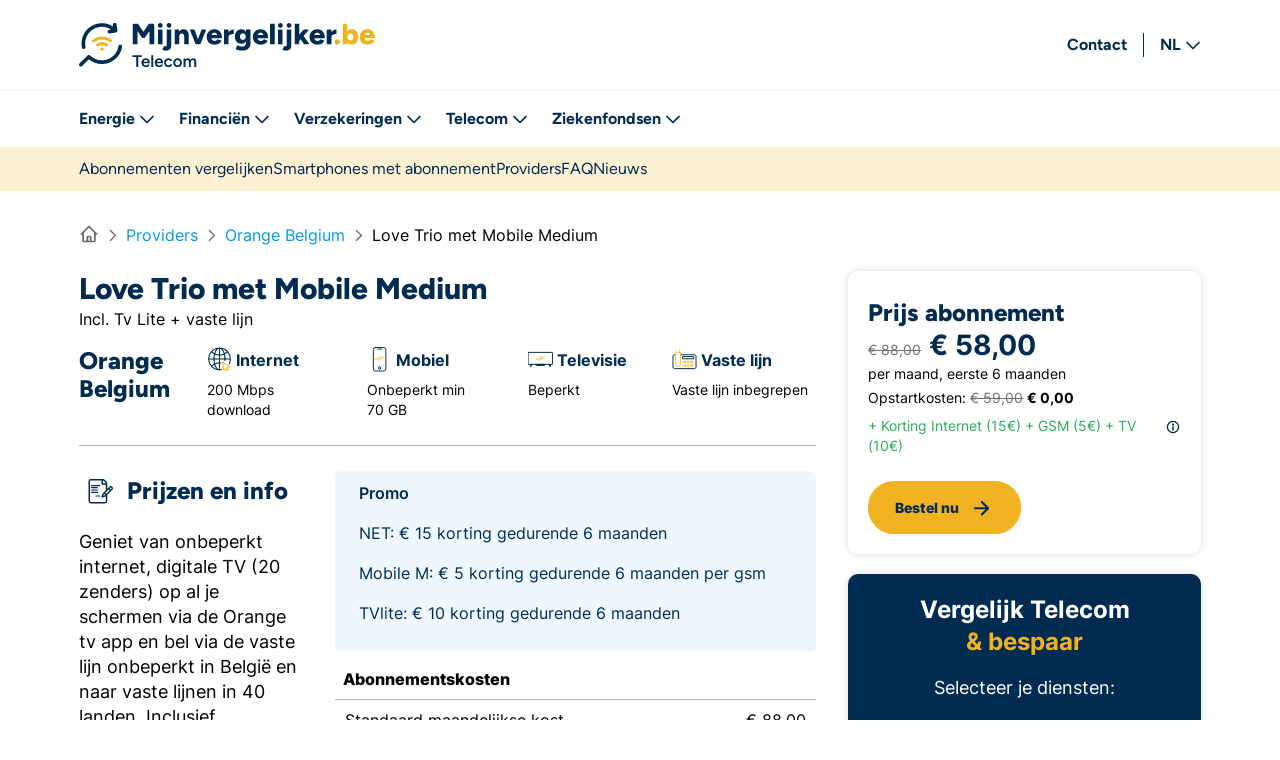

--- FILE ---
content_type: text/html; charset=UTF-8
request_url: https://www.mijnvergelijker.be/telecom/providers/orange/love-trio-go-plus-fixed-phone-tv-lite
body_size: 42222
content:

<!DOCTYPE html>
<html lang="nl">
    <head>
        <meta charset="UTF-8">
        <meta name="viewport" content="width=device-width, initial-scale=1.0, maximum-scale=1.0, user-scalable=no, viewport-fit=cover" />
                        
<title>Love Trio met Mobile Medium-abonnement van Orange Belgium - Mijnvergelijker.be</title>

<meta property="og:title" content="Love Trio met Mobile Medium-abonnement van Orange Belgium - Mijnvergelijker.be" />
<meta name="description" content="Bekijk hier de prijs, promoties en inhoud van Love Trio met Mobile Medium van Orange Belgium. En vergelijk met andere providers van gsm, internet en tv." />
<meta property="og:description" content="Bekijk hier de prijs, promoties en inhoud van Love Trio met Mobile Medium van Orange Belgium. En vergelijk met andere providers van gsm, internet en tv." />
<meta property="og:image" content="/assets/img/og-images/logo-nl.png?ef722820e3e9912708c9f7552307021be0660482" />

    <meta name="robots" content="index, follow">

<link rel="canonical" href="https://www.mijnvergelijker.be/telecom/providers/orange/love-trio-go-plus-fixed-phone-tv-lite" />
        <link rel="apple-touch-icon" sizes="180x180" href="/telecom/assets/img/mobile-icons/apple-touch-icon.png?ef722820e3e9912708c9f7552307021be0660482">
<link rel="icon" type="image/png" sizes="32x32" href="/telecom/assets/img/mobile-icons/favicon-32x32.png?ef722820e3e9912708c9f7552307021be0660482">
<link rel="icon" type="image/png" sizes="16x16" href="/telecom/assets/img/mobile-icons/favicon-16x16.png?ef722820e3e9912708c9f7552307021be0660482">
<link rel="manifest" href="/telecom/assets/img/mobile-icons/site.webmanifest?ef722820e3e9912708c9f7552307021be0660482">
<link rel="mask-icon" href="/telecom/assets/img/mobile-icons/safari-pinned-tab.svg?ef722820e3e9912708c9f7552307021be0660482" color="#F1B222">
<link rel="shortcut icon" href="/telecom/assets/img/mobile-icons/favicon.ico?ef722820e3e9912708c9f7552307021be0660482">
<meta name="msapplication-TileColor" content="#F1B222">
<meta name="msapplication-config" content="/assets/img/mobile-icons/browserconfig.xml?ef722820e3e9912708c9f7552307021be0660482">
<meta name="theme-color" content="#F1B222">
                    <link type="text/css" href="/telecom/css/main.css?ef722820e3e9912708c9f7552307021be0660482" rel="stylesheet" />
        
                        <!-- Cookie wall -->
                        <!-- End Cookie wall -->
                    <script>
                dataLayer = [];
            </script>
        
                    <!-- Tracking & Analytics -->
            <script>
                (function (w, d, s, l, i) {
                    w[l] = w[l] || [];
                    w[l].push({'gtm.start': new Date().getTime(), event: 'gtm.js'});
                    var f = d.getElementsByTagName(s)[0], j = d.createElement(s),
                        dl = l != 'dataLayer' ? '&amp;l=' + l : '';
                    j.async = true;
                                        j.src ='https://www.googletagmanager.com/gtm.js?id='+i+dl;
                                        f.parentNode.insertBefore(j, f);
                })(window, document, 'script', 'dataLayer', 'GTM-N9SQLF7X');
            </script>
            <!-- End Tracking & Analytics -->
            <!-- Start VWO Async SmartCode -->
            <link rel="preconnect" href="https://dev.visualwebsiteoptimizer.com" />
            <script type='text/javascript' id='vwoCode'>
                window._vwo_code || (function() {
                    var account_id=804506,
                        version=2.1,
                        settings_tolerance=2000,
                        hide_element='body',
                        hide_element_style = 'opacity:0 !important;filter:alpha(opacity=0) !important;background:none !important;transition:none !important;',
                        /* DO NOT EDIT BELOW THIS LINE */
                        f=false,w=window,d=document,v=d.querySelector('#vwoCode'),cK='_vwo_'+account_id+'_settings',cc={};try{var c=JSON.parse(localStorage.getItem('_vwo_'+account_id+'_config'));cc=c&&typeof c==='object'?c:{}}catch(e){}var stT=cc.stT==='session'?w.sessionStorage:w.localStorage;code={nonce:v&&v.nonce,use_existing_jquery:function(){return typeof use_existing_jquery!=='undefined'?use_existing_jquery:undefined},library_tolerance:function(){return typeof library_tolerance!=='undefined'?library_tolerance:undefined},settings_tolerance:function(){return cc.sT||settings_tolerance},hide_element_style:function(){return'{'+(cc.hES||hide_element_style)+'}'},hide_element:function(){if(performance.getEntriesByName('first-contentful-paint')[0]){return''}return typeof cc.hE==='string'?cc.hE:hide_element},getVersion:function(){return version},finish:function(e){if(!f){f=true;var t=d.getElementById('_vis_opt_path_hides');if(t)t.parentNode.removeChild(t);if(e)(new Image).src='https://dev.visualwebsiteoptimizer.com/ee.gif?a='+account_id+e}},finished:function(){return f},addScript:function(e){var t=d.createElement('script');t.type='text/javascript';if(e.src){t.src=e.src}else{t.text=e.text}v&&t.setAttribute('nonce',v.nonce);d.getElementsByTagName('head')[0].appendChild(t)},load:function(e,t){var n=this.getSettings(),i=d.createElement('script'),r=this;t=t||{};if(n){i.textContent=n;d.getElementsByTagName('head')[0].appendChild(i);if(!w.VWO||VWO.caE){stT.removeItem(cK);r.load(e)}}else{var o=new XMLHttpRequest;o.open('GET',e,true);o.withCredentials=!t.dSC;o.responseType=t.responseType||'text';o.onload=function(){if(t.onloadCb){return t.onloadCb(o,e)}if(o.status===200||o.status===304){_vwo_code.addScript({text:o.responseText})}else{_vwo_code.finish('&e=loading_failure:'+e)}};o.onerror=function(){if(t.onerrorCb){return t.onerrorCb(e)}_vwo_code.finish('&e=loading_failure:'+e)};o.send()}},getSettings:function(){try{var e=stT.getItem(cK);if(!e){return}e=JSON.parse(e);if(Date.now()>e.e){stT.removeItem(cK);return}return e.s}catch(e){return}},init:function(){if(d.URL.indexOf('__vwo_disable__')>-1)return;var e=this.settings_tolerance();w._vwo_settings_timer=setTimeout(function(){_vwo_code.finish();stT.removeItem(cK)},e);var t;if(this.hide_element()!=='body'){t=d.createElement('style');var n=this.hide_element(),i=n?n+this.hide_element_style():'',r=d.getElementsByTagName('head')[0];t.setAttribute('id','_vis_opt_path_hides');v&&t.setAttribute('nonce',v.nonce);t.setAttribute('type','text/css');if(t.styleSheet)t.styleSheet.cssText=i;else t.appendChild(d.createTextNode(i));r.appendChild(t)}else{t=d.getElementsByTagName('head')[0];var i=d.createElement('div');i.style.cssText='z-index: 2147483647 !important;position: fixed !important;left: 0 !important;top: 0 !important;width: 100% !important;height: 100% !important;background: white !important;display: block !important;';i.setAttribute('id','_vis_opt_path_hides');i.classList.add('_vis_hide_layer');t.parentNode.insertBefore(i,t.nextSibling)}var o=window._vis_opt_url||d.URL,s='https://dev.visualwebsiteoptimizer.com/j.php?a='+account_id+'&u='+encodeURIComponent(o)+'&vn='+version;if(w.location.search.indexOf('_vwo_xhr')!==-1){this.addScript({src:s})}else{this.load(s+'&x=true')}}};w._vwo_code=code;code.init();})();
            </script>
            <!-- End VWO Async SmartCode -->
            </head>
    <body class="page-body">
        <!-- Google Tag Manager (noscript) -->
        <noscript>
            <iframe
                    src="https://www.googletagmanager.com/ns.html?id=GTM-N9SQLF7X"
                    height="0"
                    width="0"
                    style="display:none;visibility:hidden"
            ></iframe>
        </noscript>
        <!-- End Google Tag Manager (noscript) -->

        <div class="skip-links">
            <a href="#main" class="sr-only sr-only-focusable">Rechtstreeks naar inhoud</a>
            <a href="#lang" class="sr-only sr-only-focusable d-none d-lg-">Rechtstreeks naar taalkeuze</a>
        </div>

                <svg xmlns="http://www.w3.org/2000/svg" xmlns:xlink="http://www.w3.org/1999/xlink" style="width: 0; height: 0; visibility: hidden; position: absolute;" aria-hidden="true">
    <symbol id="icon-phone-o" viewBox="0 0 20 20" fill="none"><path d="M5.15312 0.768722C4.9125 0.187472 4.27812 -0.121903 3.67188 0.0437222L0.921875 0.793722C0.378125 0.943722 0 1.43747 0 1.99997C0 9.73122 6.26875 16 14 16C14.5625 16 15.0563 15.6218 15.2063 15.0781L15.9563 12.3281C16.1219 11.7218 15.8125 11.0875 15.2312 10.8468L12.2312 9.59685C11.7219 9.38435 11.1313 9.53122 10.7844 9.95935L9.52188 11.5C7.32188 10.4593 5.54063 8.6781 4.5 6.4781L6.04063 5.21872C6.46875 4.86872 6.61562 4.28122 6.40312 3.77185L5.15312 0.771847V0.768722Z" fill="#FABB22"/></symbol>
    <symbol id="icon-phone" viewBox="0 0 20 20" fill="none"><path d="M14.6667 11.28V13.28C14.6674 13.4657 14.6294 13.6494 14.555 13.8195C14.4806 13.9897 14.3715 14.1424 14.2347 14.2679C14.0979 14.3934 13.9364 14.489 13.7605 14.5485C13.5846 14.6079 13.3983 14.63 13.2133 14.6133C11.1619 14.3904 9.19134 13.6894 7.46001 12.5667C5.84923 11.5431 4.48356 10.1774 3.46001 8.56665C2.33333 6.82745 1.63217 4.84731 1.41334 2.78665C1.39668 2.60229 1.41859 2.41649 1.47767 2.24107C1.53676 2.06564 1.63172 1.90444 1.75652 1.76773C1.88131 1.63102 2.03321 1.52179 2.20253 1.447C2.37186 1.37221 2.5549 1.33349 2.74001 1.33332H4.74001C5.06354 1.33013 5.3772 1.4447 5.62251 1.65567C5.86783 1.86664 6.02806 2.15961 6.07334 2.47998C6.15775 3.12003 6.31431 3.74847 6.54001 4.35332C6.6297 4.59193 6.64911 4.85126 6.59594 5.10057C6.54277 5.34988 6.41925 5.57872 6.24001 5.75998L5.39334 6.60665C6.34238 8.27568 7.72431 9.65761 9.39334 10.6067L10.24 9.75998C10.4213 9.58074 10.6501 9.45722 10.8994 9.40405C11.1487 9.35088 11.4081 9.37029 11.6467 9.45998C12.2515 9.68568 12.88 9.84224 13.52 9.92665C13.8439 9.97234 14.1396 10.1355 14.351 10.385C14.5624 10.6345 14.6748 10.953 14.6667 11.28Z" stroke="#FABB22" stroke-width="1.5" stroke-linecap="round" stroke-linejoin="round"/></symbol>
    <symbol id="icon-briefcase" viewBox="0 0 20 20" fill="none"><g><path d="M14.1667 5.45837H2.83332C2.05092 5.45837 1.41666 6.09264 1.41666 6.87504V13.9584C1.41666 14.7408 2.05092 15.375 2.83332 15.375H14.1667C14.9491 15.375 15.5833 14.7408 15.5833 13.9584V6.87504C15.5833 6.09264 14.9491 5.45837 14.1667 5.45837Z" stroke="#FABB22" stroke-width="1.5" stroke-linecap="round" stroke-linejoin="round"/><path d="M11.3333 15.375V4.04167C11.3333 3.66594 11.1841 3.30561 10.9184 3.03993C10.6527 2.77426 10.2924 2.625 9.91666 2.625H7.08332C6.7076 2.625 6.34727 2.77426 6.08159 3.03993C5.81591 3.30561 5.66666 3.66594 5.66666 4.04167V15.375" stroke="#FABB22" stroke-width="1.5" stroke-linecap="round" stroke-linejoin="round"/></g></symbol>
    <symbol id="icon-star" viewBox="0 0 12 12"><path d="M9.23197 7.72284L9.24472 7.71309L11.9152 4.8763C12.0825 4.69852 11.9885 4.39693 11.7533 4.357L8.00783 3.7227L8.00681 3.71922L6.26445 0.16679C6.15538 -0.0555965 5.85199 -0.0555965 5.74292 0.16679L4.00055 3.71936L3.99851 3.7259L0.24671 4.36141C0.011235 4.40134 -0.0826748 4.7036 0.085267 4.88124L2.63701 7.57806C2.70263 7.64738 2.73283 7.74515 2.71856 7.84171L2.15663 11.6328C2.12019 11.8789 2.36318 12.0658 2.57611 11.9555L6.00349 10.1815L6.0077 10.1783L9.39138 11.9665C9.60443 12.0791 9.84971 11.8919 9.81314 11.6448L9.23197 7.72284Z" fill="currentColor"/></symbol>
    <symbol id="icon-fb" viewBox="0 0 11 21"><path d="M8.88244 4.44272L10.7578 4.49271V1.00133L7.97874 0.901352C5.3669 0.901352 3.24921 3.0673 3.24921 5.73981V8.83232H0.0313721V12.5731H3.24921V20.704H7.29619V12.5731H10.173L10.7578 8.83232H7.29619V6.0655C7.29619 5.16934 8.00645 4.44272 8.88244 4.44272Z" fill="white"/></symbol>
    <symbol id="icon-in" viewBox="0 0 21 21"><g><path d="M4.7951 7.3968H0.667175V20.5414H4.7951V7.3968Z" fill="white"/><path d="M3.14831 5.5107C4.44278 5.29637 5.31918 4.06852 5.10581 2.76823C4.89244 1.46793 3.6701 0.587578 2.37564 0.801908C1.08117 1.01624 0.204769 2.24409 0.418138 3.54438C0.631507 4.84468 1.85385 5.72503 3.14831 5.5107Z" fill="white"/><path d="M15.4403 7.00568C12.2469 7.00568 11.3382 9.19654 11.3382 9.19654V7.39681H7.36603V20.5414H11.494V13.6565C11.494 12.7178 11.7797 10.6051 13.9086 10.6051C16.0376 10.6051 16.0376 13.083 16.0376 13.083V20.542H20.1139V12.7442C20.1139 9.0406 18.6338 7.00671 15.4403 7.00671V7.00568Z" fill="white"/></g></symbol>
    <symbol id="icon-youtube" viewBox="0 0 22 15"><path d="M20.1679 1.59755C19.4532 0.701306 18.1612 0.508179 16.6584 0.461111C13.9971 0.377649 11.0165 0.376678 10.7804 0.376678C10.5443 0.376678 7.56318 0.377649 4.90195 0.461111C3.39956 0.508179 2.10715 0.701306 1.39243 1.59755C0.291765 2.97758 0.478085 7.39037 0.478085 7.39037C0.478085 7.39037 0.291272 11.8027 1.39243 13.1832C2.10715 14.0794 3.39907 14.2726 4.90195 14.3196C7.56367 14.4031 10.5443 14.4041 10.7804 14.4041C11.0165 14.4041 13.9976 14.4031 16.6589 14.3196C18.1612 14.2726 19.4537 14.0794 20.1684 13.1832C21.269 11.8032 21.0827 7.39037 21.0827 7.39037C21.0827 7.39037 21.2695 2.97806 20.1684 1.59755H20.1679ZM8.74468 10.4649V4.42263L14.1056 7.44375L8.74468 10.4649Z" fill="white"/></symbol>
    <symbol id="icon-comments" viewBox="0 0 32 28" fill="none"><path d="M6.44605 16.2646C6.82885 15.5497 6.71167 14.6708 6.15309 14.0849C5.32109 13.2099 4.87579 12.1591 4.87579 11.0654C4.87579 8.5849 7.3679 6.06537 11.1256 6.06537C14.8833 6.06537 17.3754 8.5849 17.3754 11.0654C17.3754 13.5458 14.8833 16.0654 11.1256 16.0654C10.6139 16.0654 10.1178 16.0146 9.64907 15.9247C9.24283 15.8466 8.82097 15.9013 8.44989 16.0888C8.28974 16.1708 8.12568 16.249 7.95772 16.3232C7.33274 16.6044 6.67261 16.8505 6.00857 17.0263C6.11794 16.8466 6.2195 16.6708 6.31715 16.4951C6.36012 16.4208 6.40309 16.3427 6.44215 16.2646H6.44605ZM3.00086 11.0654C3.00086 12.6982 3.67271 14.1943 4.79377 15.374C4.75861 15.4404 4.71955 15.5107 4.68439 15.5732C4.28206 16.2919 3.81333 16.999 3.25476 17.6083C2.99695 17.8818 2.93055 18.2802 3.07508 18.6201C3.22741 18.9677 3.56334 19.1904 3.93833 19.1904C5.61796 19.1904 7.31712 18.6708 8.73113 18.0302C8.91862 17.9443 9.10612 17.8544 9.2858 17.7646C9.87562 17.8818 10.4928 17.9404 11.1256 17.9404C15.6137 17.9404 19.2503 14.8622 19.2503 11.0654C19.2503 7.26849 15.6137 4.19037 11.1256 4.19037C6.63745 4.19037 3.00086 7.26849 3.00086 11.0654ZM19.8753 22.9404C20.5081 22.9404 21.1213 22.8779 21.7151 22.7646C21.8947 22.8544 22.0822 22.9443 22.2697 23.0302C23.6837 23.6708 25.3829 24.1904 27.0625 24.1904C27.4375 24.1904 27.7734 23.9677 27.9219 23.624C28.0703 23.2802 28 22.8818 27.7422 22.6122C27.1875 22.0029 26.7188 21.2958 26.3126 20.5771C26.2774 20.5107 26.2383 20.4443 26.2032 20.3779C27.3281 19.1943 28 17.6982 28 16.0654C28 12.3779 24.5665 9.36615 20.2581 9.19818C20.4182 9.79193 20.5003 10.4169 20.5003 11.0654V11.0888C23.9064 11.3505 26.1251 13.7255 26.1251 16.0654C26.1251 17.1591 25.6798 18.2099 24.8478 19.081C24.2892 19.6669 24.172 20.5497 24.5548 21.2607C24.5978 21.3388 24.6407 21.4169 24.6798 21.4911C24.7775 21.6669 24.8829 21.8427 24.9884 22.0224C24.3243 21.8466 23.6642 21.6044 23.0392 21.3193C22.8713 21.2451 22.7072 21.1669 22.5471 21.0849C22.176 20.8974 21.7541 20.8427 21.3479 20.9208C20.8752 21.0146 20.3831 21.0615 19.8714 21.0615C17.4613 21.0615 15.5746 20.0263 14.5278 18.6279C13.9028 18.8388 13.2466 18.9951 12.5747 19.0888C13.8989 21.3701 16.6723 22.9404 19.8753 22.9404Z" fill="#022B52"/></symbol>
    <symbol id="icon-arrow-down" viewBox="0 0 20 20"><path fill="currentColor" d="M15.616 9.484a.8.8 0 00-1.042-.077l-.09.077-3.634 3.636V4.55a.8.8 0 00-1.594-.1l-.006.1v8.568L5.616 9.484a.8.8 0 00-1.042-.077l-.09.077a.8.8 0 00-.077 1.042l.077.09 5 5a.806.806 0 00.385.213l.098.017.083.004.072-.003.09-.014.058-.014.1-.036.073-.036.083-.054.05-.04 5.04-5.037a.8.8 0 000-1.132z"/></symbol>
    <symbol id="icon-arrow-left" viewBox="0 0 20 20"><path fill="currentColor" d="M10.366 4.234a.8.8 0 01.077 1.042l-.077.09L6.73 9h8.57a.8.8 0 01.1 1.594l-.1.006H6.732l3.634 3.634a.8.8 0 01.077 1.042l-.077.09a.8.8 0 01-1.042.077l-.09-.077-5-5-.007-.008a.804.804 0 01-.06-.069l.067.077A.806.806 0 014 9.8v-.016c0-.024.002-.048.005-.072L4 9.8a.805.805 0 01.237-.569l4.997-4.997a.8.8 0 011.132 0z"/></symbol>
    <symbol id="icon-arrow-right" viewBox="0 0 20 20"><path fill="currentColor" d="M9.734 4.234a.8.8 0 00-.077 1.042l.077.09L13.37 9H4.8a.8.8 0 00-.1 1.594l.1.006h8.568l-3.634 3.634a.8.8 0 00-.077 1.042l.077.09a.8.8 0 001.042.077l.09-.077 5-5a.806.806 0 00.213-.385l.017-.098.004-.083-.003-.072-.014-.09-.014-.058-.036-.1-.036-.073-.054-.083-.04-.05-5.037-5.04a.8.8 0 00-1.132 0z"/></symbol>
    <symbol id="icon-arrow-up" viewBox="0 0 20 20"><path fill="currentColor" d="M15.616 10.116a.8.8 0 01-1.042.077l-.09-.077L10.85 6.48v8.57a.8.8 0 01-1.594.1l-.006-.1V6.482l-3.634 3.634a.8.8 0 01-1.042.077l-.09-.077a.8.8 0 01-.077-1.042l.077-.09 5-5a.806.806 0 01.385-.213l.098-.017.083-.004.072.003.09.014.058.014.1.036.073.036.083.054.05.04 5.04 5.037a.8.8 0 010 1.132z"/></symbol>
    <symbol id="icon-calendar" viewBox="0 0 448 512"><path d="M112 0c8.8 0 16 7.2 16 16V64H320V16c0-8.8 7.2-16 16-16s16 7.2 16 16V64h32c35.3 0 64 28.7 64 64v32 32V448c0 35.3-28.7 64-64 64H64c-35.3 0-64-28.7-64-64V192 160 128C0 92.7 28.7 64 64 64H96V16c0-8.8 7.2-16 16-16zM416 192H312v72H416V192zm0 104H312v80H416V296zm0 112H312v72h72c17.7 0 32-14.3 32-32V408zM280 376V296H168v80H280zM168 408v72H280V408H168zm-32-32V296H32v80H136zM32 408v40c0 17.7 14.3 32 32 32h72V408H32zm0-144H136V192H32v72zm136 0H280V192H168v72zM384 96H64c-17.7 0-32 14.3-32 32v32H416V128c0-17.7-14.3-32-32-32z" fill="currentColor" fill-rule="nonzero" /></symbol>
    <symbol id="icon-calendar-o" viewBox="0 0 18 21"><path d="M6.6099 1.50495C6.6099 1.03737 6.20387 0.661201 5.69918 0.661201C5.1945 0.661201 4.78847 1.03737 4.78847 1.50495L4.78847 2.9112L3.27061 2.9112C1.9311 2.9112 0.842041 3.92019 0.842041 5.1612L0.842041 5.7237L0.842041 7.4112L0.842041 16.4112C0.842041 17.6522 1.9311 18.6612 3.27061 18.6612L15.4135 18.6612C16.753 18.6612 17.842 17.6522 17.842 16.4112L17.842 7.4112L17.842 5.7237L17.842 5.1612C17.842 3.92019 16.753 2.9112 15.4135 2.9112L13.8956 2.9112L13.8956 1.50495C13.8956 1.03737 13.4896 0.661201 12.9849 0.661201C12.4802 0.661201 12.0742 1.03737 12.0742 1.50495L12.0742 2.9112L6.6099 2.9112L6.6099 1.50495ZM2.66347 7.4112L16.0206 7.4112L16.0206 16.4112C16.0206 16.7206 15.7474 16.9737 15.4135 16.9737L3.27061 16.9737C2.93668 16.9737 2.66347 16.7206 2.66347 16.4112L2.66347 7.4112Z" fill="#032C51" fill-rule="nonzero" /></symbol>
    <symbol id="icon-check" viewBox="0 0 20 20"><path d="M14.339 5.89a.9.9 0 011.4 1.125l-.078.095-6 6.5a.9.9 0 01-1.21.103l-.087-.077-3.5-3.5a.9.9 0 011.18-1.353l.092.08 2.838 2.838 5.365-5.811z" fill="currentColor" fill-rule="nonzero"/></symbol>
    <symbol id="icon-check-circle" viewBox="0 0 512 512"><path d="M256 512A256 256 0 1 0 256 0a256 256 0 1 0 0 512zM369 209L241 337c-9.4 9.4-24.6 9.4-33.9 0l-64-64c-9.4-9.4-9.4-24.6 0-33.9s24.6-9.4 33.9 0l47 47L335 175c9.4-9.4 24.6-9.4 33.9 0s9.4 24.6 0 33.9z" fill="currentColor" fill-rule="nonzero"/></symbol>
    <symbol id="icon-chevron-down" viewBox="0 0 448 512"><path fill="currentColor" d="M441.9 167.3l-19.8-19.8c-4.7-4.7-12.3-4.7-17 0L224 328.2 42.9 147.5c-4.7-4.7-12.3-4.7-17 0L6.1 167.3c-4.7 4.7-4.7 12.3 0 17l209.4 209.4c4.7 4.7 12.3 4.7 17 0l209.4-209.4c4.7-4.7 4.7-12.3 0-17z"/></symbol>
    <symbol id="icon-chevron-left" viewBox="0 0 20 20"><path fill="currentColor" d="M12.234 4.234a.8.8 0 011.21 1.042l-.078.09L8.93 9.8l4.435 4.434a.8.8 0 01.077 1.042l-.077.09a.8.8 0 01-1.042.077l-.09-.077-5-5a.8.8 0 01-.077-1.042l.077-.09 5-5z"/></symbol>
    <symbol id="icon-chevron-right" viewBox="0 0 320 512"><path fill="currentColor" d="M310.6 233.4c12.5 12.5 12.5 32.8 0 45.3l-192 192c-12.5 12.5-32.8 12.5-45.3 0s-12.5-32.8 0-45.3L242.7 256 73.4 86.6c-12.5-12.5-12.5-32.8 0-45.3s32.8-12.5 45.3 0l192 192z"/></symbol>    <symbol id="icon-chevron-up" viewBox="0 0 20 20"><path fill="currentColor" d="M15.366 11.234a.8.8 0 01-1.042 1.21l-.09-.078L9.8 7.93l-4.434 4.435a.8.8 0 01-1.042.077l-.09-.077a.8.8 0 01-.077-1.042l.077-.09 5-5a.8.8 0 011.042-.077l.09.077 5 5z"/></symbol>
    <symbol id="icon-close" viewBox="0 0 20 20"><path fill="currentColor" d="M9.8 3a.8.8 0 01.794.7l.006.1-.001 5.199L15.8 9a.8.8 0 01.1 1.594l-.1.006-5.201-.001.001 5.201a.8.8 0 01-1.594.1L9 15.8l-.001-5.201L3.8 10.6a.8.8 0 01-.1-1.594L3.8 9l5.199-.001L9 3.8a.8.8 0 01.8-.8z" transform="rotate(45 9.8 9.8)"/></symbol>
    <symbol id="icon-cog" viewBox="0 0 20 20"><path d="M16.48 9.89a2.47 2.47 0 0 1 .42-1.29 2.51 2.51 0 0 1 1-.89 7.53 7.53 0 0 0-.62-1.5 2.39 2.39 0 0 1-2.42-.78 2.39 2.39 0 0 1-.65-1.13 2.36 2.36 0 0 1 0-1.29 7.21 7.21 0 0 0-1.49-.62 2.79 2.79 0 0 1-1 1 2.85 2.85 0 0 1-1.37.41 2.84 2.84 0 0 1-1.36-.41 2.72 2.72 0 0 1-1-1A7.53 7.53 0 0 0 6.57 3a2.3 2.3 0 0 1 0 1.3A2.42 2.42 0 0 1 6 5.43a2.39 2.39 0 0 1-2.42.78 8.14 8.14 0 0 0-.61 1.5 2.55 2.55 0 0 1 1.4 2.18A2.91 2.91 0 0 1 4 11.26a3 3 0 0 1-1 1 8.33 8.33 0 0 0 .61 1.49 2.39 2.39 0 0 1 1.3-.05 2.33 2.33 0 0 1 1.09.65 2.37 2.37 0 0 1 .66 1.12 2.3 2.3 0 0 1 0 1.3 8.38 8.38 0 0 0 1.49.62 2.82 2.82 0 0 1 1-1 2.75 2.75 0 0 1 1.36-.42 2.75 2.75 0 0 1 1.37.42 2.65 2.65 0 0 1 1 1 8.94 8.94 0 0 0 1.5-.62 2.3 2.3 0 0 1 0-1.3 2.37 2.37 0 0 1 .66-1.12 2.47 2.47 0 0 1 .96-.74 2.5 2.5 0 0 1 1.33 0 7.77 7.77 0 0 0 .61-1.49 2.65 2.65 0 0 1-1-.89 2.6 2.6 0 0 1-.42-1.29Zm-6.06 3.26a3.26 3.26 0 0 1-1.81-.55 3.35 3.35 0 0 1-1.2-1.46 3.29 3.29 0 0 1 .71-3.56 3.36 3.36 0 0 1 1.67-.89 3.29 3.29 0 0 1 3.35 1.39 3.27 3.27 0 0 1-2.72 5.07Z" fill="currentColor"/></symbol>
    <symbol id="icon-edit" viewBox="0 0 512 512"><path d="M441 58.9L453.1 71c9.4 9.4 9.4 24.6 0 33.9L424 134.1 377.9 88 407 58.9c9.4-9.4 24.6-9.4 33.9 0zM209.8 256.2L344 121.9 390.1 168 255.8 302.2c-2.9 2.9-6.5 5-10.4 6.1l-58.5 16.7 16.7-58.5c1.1-3.9 3.2-7.5 6.1-10.4zM373.1 25L175.8 222.2c-8.7 8.7-15 19.4-18.3 31.1l-28.6 100c-2.4 8.4-.1 17.4 6.1 23.6s15.2 8.5 23.6 6.1l100-28.6c11.8-3.4 22.5-9.7 31.1-18.3L487 138.9c28.1-28.1 28.1-73.7 0-101.8L474.9 25C446.8-3.1 401.2-3.1 373.1 25zM88 64C39.4 64 0 103.4 0 152V424c0 48.6 39.4 88 88 88H360c48.6 0 88-39.4 88-88V312c0-13.3-10.7-24-24-24s-24 10.7-24 24V424c0 22.1-17.9 40-40 40H88c-22.1 0-40-17.9-40-40V152c0-22.1 17.9-40 40-40H200c13.3 0 24-10.7 24-24s-10.7-24-24-24H88z" fill="currentColor" fill-rule="nonzero" /></symbol>
    <symbol id="icon-filter" viewBox="0 0 20 20"><path d="M3.44 3.44a.86.86 0 0 1 .07-.36 1.27 1.27 0 0 1 .2-.31 1 1 0 0 1 .67-.27h11.24a.86.86 0 0 1 .36.07 1.1 1.1 0 0 1 .31.2 1.27 1.27 0 0 1 .2.31.86.86 0 0 1 .07.36v2.81a.89.89 0 0 1-.07.36 1 1 0 0 1-.2.3l-4.42 4.42v3.36a.92.92 0 0 1-.07.36.83.83 0 0 1-.2.3l-1.87 1.88a.93.93 0 0 1-.48.25.92.92 0 0 1-1-.4.93.93 0 0 1-.15-.52v-5.23L3.71 6.91a1 1 0 0 1-.2-.3.89.89 0 0 1-.07-.36Z" fill="currentColor" fill-rule="evenodd"/></symbol>
    <symbol id="icon-home-sm" viewBox="0 0 20 20" fill="none"><path d="m2.5 10 1.667-1.667m0 0L10 2.5l5.833 5.833m-11.666 0v8.334A.833.833 0 0 0 5 17.5h2.5m8.333-9.167L17.5 10m-1.667-1.667v8.334A.834.834 0 0 1 15 17.5h-2.5m-5 0a.833.833 0 0 0 .833-.833v-3.334a.833.833 0 0 1 .834-.833h1.666a.833.833 0 0 1 .834.833v3.334a.834.834 0 0 0 .833.833m-5 0h5" stroke="currentColor" stroke-width="1.6" stroke-linecap="round" stroke-linejoin="round"/></symbol>
    <symbol id="icon-info" viewBox="0 0 20 20"><path d="M10 8.2c.175 0 .343-.035.505-.104.161-.069.3-.161.415-.276a1.33 1.33 0 00.276-.408c.07-.157.104-.328.104-.512 0-.175-.035-.343-.104-.505-.069-.161-.161-.3-.276-.415A1.308 1.308 0 0010 5.6c-.184 0-.355.035-.512.104a1.33 1.33 0 00-.408.276 1.308 1.308 0 00-.38.92c0 .184.035.355.104.512.069.156.161.292.276.408.116.115.252.207.408.276.157.07.328.104.512.104zm0-6a7.8 7.8 0 110 15.6 7.8 7.8 0 010-15.6zm0 1.6a6.2 6.2 0 100 12.4 6.2 6.2 0 000-12.4zm.004 5.2a1 1 0 011 1v3.5a1 1 0 01-2 0V10a1 1 0 011-1z" fill="currentColor" fill-rule="nonzero"/></symbol>
    <symbol id="icon-info-circle" viewBox="0 0 51 51"><circle cx="25.66" cy="25.66" r="23.66" fill="#ffffff" stroke="#032C51" stroke-width="2" stroke-linecap="round" stroke-linejoin="round"/><path d="M26 20V41" stroke="#F7B822" stroke-width="4" stroke-linecap="round" stroke-linejoin="round"/><circle cx="26" cy="13" r="3" fill="#F7B822"/></symbol>
    <symbol id="icon-location" viewBox="0 0 20 20"><path fill="currentColor" d="M10 1.7a.8.8 0 01.794.7l.006.1v1a.8.8 0 01-.039.247A6.301 6.301 0 0116.166 8.7H17.5a.8.8 0 01.1 1.594l-.1.006h-1.207a6.302 6.302 0 01-5.533 5.955.666.666 0 01.034.145l.006.1v1a.8.8 0 01-1.594.1l-.006-.1v-1a.8.8 0 01.039-.247 6.298 6.298 0 01-5.533-5.979.954.954 0 01-.106.02l-.1.006h-1a.8.8 0 01-.1-1.594l.1-.006h1c.114 0 .223.024.322.067A6.302 6.302 0 019.24 3.745a.666.666 0 01-.034-.145L9.2 3.5v-1a.8.8 0 01.8-.8zm0 3.6a4.7 4.7 0 100 9.4 4.7 4.7 0 000-9.4zM10 7a3 3 0 110 6 3 3 0 010-6z"/></symbol>
    <symbol id="icon-minus" viewBox="0 0 20 20"><path fill="currentColor" d="M15.3 9a.8.8 0 01.1 1.594l-.1.006H4.8a.8.8 0 01-.1-1.594L4.8 9h10.5z"/></symbol>
    <symbol id="icon-plus" viewBox="0 0 20 20"><path fill="currentColor" d="M10.05 4a.8.8 0 01.794.7l.006.1-.001 4.449 4.451.001a.8.8 0 01.1 1.594l-.1.006-4.451-.001.001 4.451a.8.8 0 01-1.594.1l-.006-.1-.001-4.451-4.449.001a.8.8 0 01-.1-1.594l.1-.006 4.449-.001L9.25 4.8a.8.8 0 01.8-.8z"/></symbol>
    <symbol id="icon-read" viewBox="0 0 20 20"><path fill="currentColor" d="M7 4c1.195 0 2.268.507 3.001 1.31a4.035 4.035 0 012.793-1.305L13 4h4v10.78h-5.053c-.377 0-.716.16-.948.414l.001.976c0 .458-.448.83-1 .83-.51 0-.93-.317-.992-.726L9 16.17l.002-.975a1.275 1.275 0 00-.82-.409l-.13-.006H3V4h4zm0 1.627H4.684v7.526h3.369c.331 0 .65.053.948.15L9 6.83l.006-.084a2.325 2.325 0 00-1.84-1.113L7 5.627zm8.316 0H13a2.33 2.33 0 00-2.006 1.12L11 6.83v6.473c.243-.08.5-.13.768-.145l.18-.005h3.368V5.627z"/></symbol>
    <symbol id="icon-search" viewBox="0 0 20 20"><path d="M8.607 2.7a5.907 5.907 0 014.705 9.48l3.754 3.754a.8.8 0 01-1.042 1.21l-.09-.078-3.755-3.754A5.907 5.907 0 118.607 2.7zm0 1.6a4.307 4.307 0 100 8.614 4.307 4.307 0 000-8.614z" fill="currentColor" fill-rule="nonzero"/></symbol>
    <symbol id="icon-user-small" viewBox="0 0 20 20"><path d="M14 7.09c0 2.26-1.79 4.092-4 4.092S6 9.35 6 7.09C6 4.83 7.79 3 10 3s4 1.832 4 4.09ZM16 18H4c0-4.5 2.686-6.136 6-6.136S16 14 16 18Z" fill="currentColor"/></symbol>
    <symbol id="icon-warning" viewBox="0 0 20 20"><path d="M8.762 3.69c.53-.92 1.945-.92 2.476 0l6.563 11.375c.504.875-.174 1.935-1.238 1.935H3.438c-1.065 0-1.743-1.06-1.239-1.935zM10 12.8a1.2 1.2 0 100 2.4 1.2 1.2 0 000-2.4zm.317-5.5h-.674l-.04.003a1 1 0 00-.917 1.077l.234 2.923a1.083 1.083 0 002.16 0l.234-2.923a1 1 0 00-.997-1.08z" fill="currentColor" fill-rule="nonzero"/></symbol>
    <symbol id="icon-x" viewBox="0 0 320 512"><path fill="currentColor" d="M193.94 256L296.5 153.44l21.15-21.15c3.12-3.12 3.12-8.19 0-11.31l-22.63-22.63c-3.12-3.12-8.19-3.12-11.31 0L160 222.06 36.29 98.34c-3.12-3.12-8.19-3.12-11.31 0L2.34 120.97c-3.12 3.12-3.12 8.19 0 11.31L126.06 256 2.34 379.71c-3.12 3.12-3.12 8.19 0 11.31l22.63 22.63c3.12 3.12 8.19 3.12 11.31 0L160 289.94 262.56 392.5l21.15 21.15c3.12 3.12 8.19 3.12 11.31 0l22.63-22.63c3.12-3.12 3.12-8.19 0-11.31L193.94 256z"/></symbol>
    <symbol id="icon-headset" viewBox="0 0 17 17"><path d="M8.95251 2.16121C5.36189 2.16121 2.45251 5.07058 2.45251 8.66121L2.45251 9.91121C2.45251 10.3268 2.11814 10.6612 1.70251 10.6612C1.28689 10.6612 0.952515 10.3268 0.952515 9.91121L0.952515 8.66121C0.952515 4.24246 4.53376 0.661209 8.95251 0.661209C13.3713 0.661209 16.9525 4.24246 16.9525 8.66121L16.9525 13.1643C16.9525 14.6831 15.7213 15.9143 14.1994 15.9143L10.7525 15.9112C10.4931 16.3581 10.0088 16.6612 9.45251 16.6612L8.45251 16.6612C7.62439 16.6612 6.95251 15.9893 6.95251 15.1612C6.95251 14.3331 7.62439 13.6612 8.45251 13.6612L9.45251 13.6612C10.0088 13.6612 10.4931 13.9643 10.7525 14.4112L14.2025 14.4143C14.8931 14.4143 15.4525 13.855 15.4525 13.1643L15.4525 8.66121C15.4525 5.07058 12.5431 2.16121 8.95251 2.16121ZM5.45251 7.16121L5.95251 7.16121C6.50564 7.16121 6.95251 7.60808 6.95251 8.16121L6.95251 11.6612C6.95251 12.2143 6.50564 12.6612 5.95251 12.6612L5.45251 12.6612C4.34939 12.6612 3.45251 11.7643 3.45251 10.6612L3.45251 9.16121C3.45251 8.05808 4.34939 7.16121 5.45251 7.16121ZM12.4525 7.16121C13.5556 7.16121 14.4525 8.05808 14.4525 9.16121L14.4525 10.6612C14.4525 11.7643 13.5556 12.6612 12.4525 12.6612L11.9525 12.6612C11.3994 12.6612 10.9525 12.2143 10.9525 11.6612L10.9525 8.16121C10.9525 7.60808 11.3994 7.16121 11.9525 7.16121L12.4525 7.16121Z" fill="#032C51"/></symbol>

        <symbol id="icon-service-internet" viewBox="0 0 44 46" fill="none"><path d="M36.65 8.42255C40.2017 12.2239 41.9776 16.7618 41.9776 22.0316V22.0407H31.9935C31.9935 18.6648 31.6283 15.5862 30.8978 12.8095C32.7741 11.8626 34.5135 10.5863 36.1159 8.98064C36.2985 8.79766 36.4765 8.61011 36.65 8.42255ZM36.65 8.42255C36.4765 8.23957 36.2985 8.0566 36.1159 7.87362C32.2172 3.96245 27.5059 2.00457 21.9865 2.00457M21.9865 2.00457V2.0183M21.9865 2.00457H21.7583M21.9865 2.0183C24.397 2.0183 26.497 3.50043 28.2865 6.46468C28.5513 6.9084 28.8115 7.38415 29.0626 7.89191C29.1539 8.07489 29.2407 8.25787 29.3274 8.44085C29.962 9.80404 30.487 11.2587 30.8933 12.8095C28.2043 14.1681 25.2324 14.8451 21.982 14.8451V22.0407M21.9865 2.0183V14.8451C18.7315 14.8451 15.7641 14.1681 13.0752 12.8095M21.982 22.0407H11.975C11.975 25.4213 12.3402 28.4999 13.0707 31.272C15.7596 29.9134 18.7315 29.2364 21.982 29.2364V22.0545M21.982 22.0407H31.9889V22.0545H21.982M21.982 22.0407V22.0545M41.9685 22.0407V22.0545C41.9685 25.1285 41.3567 27.951 40.1515 30.5264M2 22.0407V22.0316C2 16.7618 3.7713 12.2239 7.31848 8.42255V8.41798C7.49196 8.61011 7.67 8.79308 7.85261 8.97606C8.35935 9.4884 8.88435 9.96415 9.41848 10.4033C10.5735 11.3594 11.797 12.1599 13.0798 12.8049M2 22.0407H11.9841V22.0316C11.9841 18.6556 12.3493 15.5816 13.0798 12.8049M2 22.0407C2.00457 27.3151 3.77587 31.853 7.32304 35.6361M13.0798 12.8049C13.4861 11.2496 14.0111 9.78574 14.6457 8.42255C14.7324 8.23957 14.8191 8.0566 14.9104 7.87362C15.1615 7.36585 15.4217 6.89011 15.6865 6.44638C17.4213 3.57819 19.4437 2.09606 21.7583 2C17.047 2.05032 12.9337 3.53245 9.40935 6.44638C8.87522 6.89011 8.35478 7.36585 7.84804 7.87362C7.66544 8.0566 7.48739 8.23957 7.31391 8.42255M24.2828 29.3507C23.5341 29.273 22.7672 29.2364 21.9865 29.2364V42.0586C22.1509 42.0586 22.3152 42.0586 22.4796 42.0495C23.557 42.0266 24.607 41.926 25.6204 41.7521M22.4796 42.0449C22.3198 42.0586 22.1554 42.0678 21.9865 42.0678V42.054H21.7583M41.973 22.0453H31.9889C31.9889 22.9739 31.9615 23.8797 31.9067 24.758M13.0752 31.2674C11.7924 31.9124 10.5689 32.713 9.41391 33.669C8.87978 34.1082 8.35478 34.5839 7.84804 35.0963C7.66544 35.2793 7.49196 35.4577 7.32304 35.6452C7.49196 35.8328 7.67 36.0157 7.84804 36.1941C8.35478 36.7019 8.87978 37.1777 9.41391 37.6214C12.9337 40.5307 17.047 42.0129 21.7537 42.0586C19.4437 41.9671 17.4213 40.4896 15.6911 37.6214C15.4217 37.1822 15.1615 36.7065 14.9059 36.1941C14.8146 36.0157 14.7278 35.8328 14.6411 35.6452C14.002 34.282 13.4815 32.8228 13.0752 31.2674Z" stroke="#032C51" stroke-width="2" stroke-linecap="round" stroke-linejoin="round"/><g><path fill-rule="evenodd" clip-rule="evenodd" d="M28 27L41.2163 36.5142L36.4752 37.7697L38.4814 41.2536L35.0842 43.2153L33.082 39.7314L29.6261 43.2153L28 27Z" stroke="#FABB22" stroke-width="2" stroke-linecap="round" stroke-linejoin="round"/></g></symbol>
    <symbol id="icon-service-mobile" viewBox="0 0 52 52" fill="none"><path d="M17.1804 26.2651L29.8439 19.709" stroke="#FABB22" stroke-width="2" stroke-linecap="round" stroke-linejoin="round"/><path d="M22.4722 27.6314L35.1255 21.0753" stroke="#FABB22" stroke-width="2" stroke-linecap="round" stroke-linejoin="round"/><rect x="13.2549" y="1.01959" width="25.949" height="48.9616" rx="4.33" stroke="#032C51" stroke-width="2" stroke-linecap="round" stroke-linejoin="round"/><circle cx="26.2243" cy="44.047" r="2.44706" stroke="#032C51" stroke-width="2" stroke-linecap="round" stroke-linejoin="round"/><path d="M24.6337 4.37412H30.5882" stroke="#032C51" stroke-width="2" stroke-linecap="round" stroke-linejoin="round"/><path d="M21.8604 4.37412H22.5435" stroke="#032C51" stroke-width="2" stroke-linecap="round" stroke-linejoin="round"/></symbol>
    <symbol id="icon-service-phone" viewBox="0 0 52 52" fill="none"><rect x="22.8494" y="19.8925" width="22.5843" height="4.57804" stroke="#032C51" stroke-width="2" stroke-linecap="round" stroke-linejoin="round"/><rect x="32.6886" y="29.3443" width="2.91608" height="2.91608" stroke="#FABB22" stroke-width="2" stroke-linecap="round" stroke-linejoin="round"/><rect x="25.0925" y="29.3443" width="2.91608" height="2.91608" stroke="#FABB22" stroke-width="2" stroke-linecap="round" stroke-linejoin="round"/><rect x="40.2847" y="29.3443" width="2.91608" height="2.91608" stroke="#FABB22" stroke-width="2" stroke-linecap="round" stroke-linejoin="round"/><rect x="32.6886" y="37.1239" width="2.91608" height="2.91608" stroke="#FABB22" stroke-width="2" stroke-linecap="round" stroke-linejoin="round"/><rect x="25.0925" y="37.1239" width="2.91608" height="2.91608" stroke="#FABB22" stroke-width="2" stroke-linecap="round" stroke-linejoin="round"/><rect x="40.2847" y="37.1239" width="2.91608" height="2.91608" stroke="#FABB22" stroke-width="2" stroke-linecap="round" stroke-linejoin="round"/><path d="M17.9757 16.12H47.0424C48.6992 16.12 50.0424 17.4631 50.0424 19.12V41.9545C50.0424 43.6114 48.6992 44.9545 47.0424 44.9545H5.03921C3.38236 44.9545 2.03922 43.6114 2.03922 41.9545V19.12C2.03922 17.4631 3.38236 16.12 5.03922 16.12H7.5451" stroke="#032C51" stroke-width="2" stroke-linecap="round" stroke-linejoin="round"/><path fill-rule="evenodd" clip-rule="evenodd" d="M9.27844 10.9608H16.2526C17.2098 10.9608 17.9859 11.7369 17.9859 12.6941V36.2573C17.9859 38.7462 15.9682 40.764 13.4792 40.764H12.0518C10.8565 40.764 9.71024 40.2891 8.86508 39.444C8.01991 38.5988 7.5451 37.4525 7.5451 36.2573V12.684C7.55071 11.7306 8.32511 10.9608 9.27844 10.9608Z" stroke="#FABB22" stroke-width="2" stroke-linecap="round" stroke-linejoin="round"/><path d="M15.9773 10.9608V6.11768" stroke="#FABB22" stroke-width="2" stroke-linecap="round" stroke-linejoin="round"/></symbol>
    <symbol id="icon-service-tv" viewBox="0 0 52 52" fill="none"><rect x="1.01961" y="11.2157" width="49.8384" height="24.9192" stroke="#032C51" stroke-width="2" stroke-linecap="round" stroke-linejoin="round"/><path fill-rule="evenodd" clip-rule="evenodd" d="M15.9059 36.1349H35.9718V36.1349C35.9827 36.7395 35.7502 37.3232 35.3264 37.7547C34.9026 38.1861 34.3232 38.4291 33.7184 38.429H18.149C17.5514 38.429 16.9783 38.1916 16.5557 37.769C16.1331 37.3464 15.8957 36.7733 15.8957 36.1757V36.1757L15.9059 36.1349Z" stroke="#032C51" stroke-width="2" stroke-linecap="round" stroke-linejoin="round"/><path fill-rule="evenodd" clip-rule="evenodd" d="M5.63844 40.3765H5.03687C4.85236 40.3739 4.68193 40.2773 4.58488 40.1203C4.48782 39.9634 4.47756 39.7678 4.55765 39.6016L6.21961 36.1349H8.15687L6.33177 39.938C6.20331 40.2045 5.93429 40.3747 5.63844 40.3765V40.3765Z" stroke="#032C51" stroke-width="2" stroke-linecap="round" stroke-linejoin="round"/><path fill-rule="evenodd" clip-rule="evenodd" d="M46.2392 40.3765H46.8408C47.0271 40.3773 47.2007 40.2822 47.3002 40.1246C47.3997 39.9671 47.4111 39.7694 47.3302 39.6016L45.658 36.1349H43.7106L45.5357 39.938C45.6695 40.2045 45.9411 40.3737 46.2392 40.3765V40.3765Z" stroke="#032C51" stroke-width="2" stroke-linecap="round" stroke-linejoin="round"/><path d="M17.0376 26.2651L29.691 19.7192" stroke="#FABB22" stroke-width="2" stroke-linecap="round" stroke-linejoin="round"/><path d="M22.3192 27.6416L34.9827 21.0855" stroke="#FABB22" stroke-width="2" stroke-linecap="round" stroke-linejoin="round"/></symbol>
    <symbol id="icon-service-internet-white" viewBox="0 0 44 46" fill="none"><path d="M36.65 8.42255C40.2017 12.2239 41.9776 16.7618 41.9776 22.0316V22.0407H31.9935C31.9935 18.6648 31.6283 15.5862 30.8978 12.8095C32.7741 11.8626 34.5135 10.5863 36.1159 8.98064C36.2985 8.79766 36.4765 8.61011 36.65 8.42255ZM36.65 8.42255C36.4765 8.23957 36.2985 8.0566 36.1159 7.87362C32.2172 3.96245 27.5059 2.00457 21.9865 2.00457M21.9865 2.00457V2.0183M21.9865 2.00457H21.7583M21.9865 2.0183C24.397 2.0183 26.497 3.50043 28.2865 6.46468C28.5513 6.9084 28.8115 7.38415 29.0626 7.89191C29.1539 8.07489 29.2407 8.25787 29.3274 8.44085C29.962 9.80404 30.487 11.2587 30.8933 12.8095C28.2043 14.1681 25.2324 14.8451 21.982 14.8451V22.0407M21.9865 2.0183V14.8451C18.7315 14.8451 15.7641 14.1681 13.0752 12.8095M21.982 22.0407H11.975C11.975 25.4213 12.3402 28.4999 13.0707 31.272C15.7596 29.9134 18.7315 29.2364 21.982 29.2364V22.0545M21.982 22.0407H31.9889V22.0545H21.982M21.982 22.0407V22.0545M41.9685 22.0407V22.0545C41.9685 25.1285 41.3567 27.951 40.1515 30.5264M2 22.0407V22.0316C2 16.7618 3.7713 12.2239 7.31848 8.42255V8.41798C7.49196 8.61011 7.67 8.79308 7.85261 8.97606C8.35935 9.4884 8.88435 9.96415 9.41848 10.4033C10.5735 11.3594 11.797 12.1599 13.0798 12.8049M2 22.0407H11.9841V22.0316C11.9841 18.6556 12.3493 15.5816 13.0798 12.8049M2 22.0407C2.00457 27.3151 3.77587 31.853 7.32304 35.6361M13.0798 12.8049C13.4861 11.2496 14.0111 9.78574 14.6457 8.42255C14.7324 8.23957 14.8191 8.0566 14.9104 7.87362C15.1615 7.36585 15.4217 6.89011 15.6865 6.44638C17.4213 3.57819 19.4437 2.09606 21.7583 2C17.047 2.05032 12.9337 3.53245 9.40935 6.44638C8.87522 6.89011 8.35478 7.36585 7.84804 7.87362C7.66544 8.0566 7.48739 8.23957 7.31391 8.42255M24.2828 29.3507C23.5341 29.273 22.7672 29.2364 21.9865 29.2364V42.0586C22.1509 42.0586 22.3152 42.0586 22.4796 42.0495C23.557 42.0266 24.607 41.926 25.6204 41.7521M22.4796 42.0449C22.3198 42.0586 22.1554 42.0678 21.9865 42.0678V42.054H21.7583M41.973 22.0453H31.9889C31.9889 22.9739 31.9615 23.8797 31.9067 24.758M13.0752 31.2674C11.7924 31.9124 10.5689 32.713 9.41391 33.669C8.87978 34.1082 8.35478 34.5839 7.84804 35.0963C7.66544 35.2793 7.49196 35.4577 7.32304 35.6452C7.49196 35.8328 7.67 36.0157 7.84804 36.1941C8.35478 36.7019 8.87978 37.1777 9.41391 37.6214C12.9337 40.5307 17.047 42.0129 21.7537 42.0586C19.4437 41.9671 17.4213 40.4896 15.6911 37.6214C15.4217 37.1822 15.1615 36.7065 14.9059 36.1941C14.8146 36.0157 14.7278 35.8328 14.6411 35.6452C14.002 34.282 13.4815 32.8228 13.0752 31.2674Z" stroke="#ffffff" stroke-width="2" stroke-linecap="round" stroke-linejoin="round"/><g><path fill-rule="evenodd" clip-rule="evenodd" d="M28 27L41.2163 36.5142L36.4752 37.7697L38.4814 41.2536L35.0842 43.2153L33.082 39.7314L29.6261 43.2153L28 27Z" stroke="#FABB22" stroke-width="2" stroke-linecap="round" stroke-linejoin="round"/></g></symbol>
    <symbol id="icon-service-mobile-white" viewBox="0 0 52 52" fill="none"><path d="M17.1804 26.2651L29.8439 19.709" stroke="#FABB22" stroke-width="2" stroke-linecap="round" stroke-linejoin="round"/><path d="M22.4722 27.6314L35.1255 21.0753" stroke="#FABB22" stroke-width="2" stroke-linecap="round" stroke-linejoin="round"/><rect x="13.2549" y="1.01959" width="25.949" height="48.9616" rx="4.33" stroke="#ffffff" stroke-width="2" stroke-linecap="round" stroke-linejoin="round"/><circle cx="26.2243" cy="44.047" r="2.44706" stroke="#ffffff" stroke-width="2" stroke-linecap="round" stroke-linejoin="round"/><path d="M24.6337 4.37412H30.5882" stroke="#ffffff" stroke-width="2" stroke-linecap="round" stroke-linejoin="round"/><path d="M21.8604 4.37412H22.5435" stroke="#ffffff" stroke-width="2" stroke-linecap="round" stroke-linejoin="round"/></symbol>
    <symbol id="icon-service-phone-white" viewBox="0 0 52 52" fill="none"><rect x="22.8494" y="19.8925" width="22.5843" height="4.57804" stroke="#ffffff" stroke-width="2" stroke-linecap="round" stroke-linejoin="round"/><rect x="32.6886" y="29.3443" width="2.91608" height="2.91608" stroke="#FABB22" stroke-width="2" stroke-linecap="round" stroke-linejoin="round"/><rect x="25.0925" y="29.3443" width="2.91608" height="2.91608" stroke="#FABB22" stroke-width="2" stroke-linecap="round" stroke-linejoin="round"/><rect x="40.2847" y="29.3443" width="2.91608" height="2.91608" stroke="#FABB22" stroke-width="2" stroke-linecap="round" stroke-linejoin="round"/><rect x="32.6886" y="37.1239" width="2.91608" height="2.91608" stroke="#FABB22" stroke-width="2" stroke-linecap="round" stroke-linejoin="round"/><rect x="25.0925" y="37.1239" width="2.91608" height="2.91608" stroke="#FABB22" stroke-width="2" stroke-linecap="round" stroke-linejoin="round"/><rect x="40.2847" y="37.1239" width="2.91608" height="2.91608" stroke="#FABB22" stroke-width="2" stroke-linecap="round" stroke-linejoin="round"/><path d="M17.9757 16.12H47.0424C48.6992 16.12 50.0424 17.4631 50.0424 19.12V41.9545C50.0424 43.6114 48.6992 44.9545 47.0424 44.9545H5.03921C3.38236 44.9545 2.03922 43.6114 2.03922 41.9545V19.12C2.03922 17.4631 3.38236 16.12 5.03922 16.12H7.5451" stroke="#ffffff" stroke-width="2" stroke-linecap="round" stroke-linejoin="round"/><path fill-rule="evenodd" clip-rule="evenodd" d="M9.27844 10.9608H16.2526C17.2098 10.9608 17.9859 11.7369 17.9859 12.6941V36.2573C17.9859 38.7462 15.9682 40.764 13.4792 40.764H12.0518C10.8565 40.764 9.71024 40.2891 8.86508 39.444C8.01991 38.5988 7.5451 37.4525 7.5451 36.2573V12.684C7.55071 11.7306 8.32511 10.9608 9.27844 10.9608Z" stroke="#FABB22" stroke-width="2" stroke-linecap="round" stroke-linejoin="round"/><path d="M15.9773 10.9608V6.11768" stroke="#FABB22" stroke-width="2" stroke-linecap="round" stroke-linejoin="round"/></symbol>
    <symbol id="icon-service-tv-white" viewBox="0 0 52 52" fill="none"><rect x="1.01961" y="11.2157" width="49.8384" height="24.9192" stroke="#ffffff" stroke-width="2" stroke-linecap="round" stroke-linejoin="round"/><path fill-rule="evenodd" clip-rule="evenodd" d="M15.9059 36.1349H35.9718V36.1349C35.9827 36.7395 35.7502 37.3232 35.3264 37.7547C34.9026 38.1861 34.3232 38.4291 33.7184 38.429H18.149C17.5514 38.429 16.9783 38.1916 16.5557 37.769C16.1331 37.3464 15.8957 36.7733 15.8957 36.1757V36.1757L15.9059 36.1349Z" stroke="#ffffff" stroke-width="2" stroke-linecap="round" stroke-linejoin="round"/><path fill-rule="evenodd" clip-rule="evenodd" d="M5.63844 40.3765H5.03687C4.85236 40.3739 4.68193 40.2773 4.58488 40.1203C4.48782 39.9634 4.47756 39.7678 4.55765 39.6016L6.21961 36.1349H8.15687L6.33177 39.938C6.20331 40.2045 5.93429 40.3747 5.63844 40.3765V40.3765Z" stroke="#ffffff" stroke-width="2" stroke-linecap="round" stroke-linejoin="round"/><path fill-rule="evenodd" clip-rule="evenodd" d="M46.2392 40.3765H46.8408C47.0271 40.3773 47.2007 40.2822 47.3002 40.1246C47.3997 39.9671 47.4111 39.7694 47.3302 39.6016L45.658 36.1349H43.7106L45.5357 39.938C45.6695 40.2045 45.9411 40.3737 46.2392 40.3765V40.3765Z" stroke="#ffffff" stroke-width="2" stroke-linecap="round" stroke-linejoin="round"/><path d="M17.0376 26.2651L29.691 19.7192" stroke="#FABB22" stroke-width="2" stroke-linecap="round" stroke-linejoin="round"/><path d="M22.3192 27.6416L34.9827 21.0855" stroke="#FABB22" stroke-width="2" stroke-linecap="round" stroke-linejoin="round"/></symbol>


    <symbol id="icon-service-cost" viewBox="0 0 100 100"><path d="M60.06 20c1.425 0 2.79.569 3.792 1.581l5.033 5.045a5.325 5.325 0 011.582 3.791v14.168l5.378-5.381a5.37 5.37 0 017.586 0 5.358 5.358 0 010 7.577L70.489 59.763v15.876A5.369 5.369 0 0165.127 81H29.365A5.369 5.369 0 0124 75.643V25.361A5.369 5.369 0 0129.365 20zm-3.882 3.574H29.365a1.79 1.79 0 00-1.788 1.787v50.282a1.79 1.79 0 001.788 1.787h35.75a1.79 1.79 0 001.788-1.787l.007-.011V63.317l-.226.226a1.785 1.785 0 01-.698.431l-7.584 2.528a1.788 1.788 0 01-2.26-2.259l2.529-7.582c.088-.263.235-.502.432-.698l2.526-2.526 5.274-5.28v-13.86h-8.937c-.987 0-1.788-.8-1.788-1.787v-8.936zM51.544 61A1.508 1.508 0 0153 62.5c0 .806-.643 1.468-1.456 1.5h-9.088A1.508 1.508 0 0141 62.5c0-.806.643-1.468 1.456-1.5zm11.35-3.774l-.965.974-1.263 3.79 3.792-1.262.965-.965-2.529-2.537zm11.114-11.127l-8.587 8.599 2.528 2.528 8.587-8.599-2.528-2.528zM46.45 52.001a1.49 1.49 0 011.34.732c.28.473.28 1.061 0 1.534a1.49 1.49 0 01-1.34.732h-14.9a1.49 1.49 0 01-1.34-.732 1.508 1.508 0 010-1.534 1.49 1.49 0 011.34-.732zm0-6a1.49 1.49 0 011.34.732c.28.473.28 1.061 0 1.534a1.49 1.49 0 01-1.34.732h-14.9a1.49 1.49 0 01-1.34-.732 1.508 1.508 0 010-1.534 1.49 1.49 0 011.34-.732zm33.672-4.758a1.788 1.788 0 00-1.737.484l-1.844 1.844 2.528 2.528 1.842-1.844a1.787 1.787 0 00-.789-3.012zM45.527 40a1.4 1.4 0 011.274.732 1.575 1.575 0 010 1.534 1.4 1.4 0 01-1.274.732H31.362C30.602 42.967 30 42.305 30 41.5c0-.805.601-1.467 1.362-1.499zM51.61 35c.776.032 1.389.694 1.389 1.5s-.613 1.468-1.389 1.5H31.389c-.776-.032-1.389-.694-1.389-1.5s.613-1.468 1.389-1.5zm8.316-11.44l-.174.014v7.162h7.161a1.95 1.95 0 00-.524-1.581l-5.055-5.057a1.95 1.95 0 00-1.582-.524z" fill="currentColor" fill-rule="nonzero"/></symbol>
    <symbol id="icon-present" viewBox="0 0 100 100"><path d="M7.69 86.65a6.18 6.18 0 0 0 6.18 6.18h30.57V62.26H7.69Zm48.78 5.85H87a6.17 6.17 0 0 0 6.18-6.17V61.94H56.47Zm36.41-60.8h-8.12A20 20 0 0 0 87 24.22 17 17 0 0 0 70.12 7.31c-7.8 0-13 3.91-19.51 13-6.5-9.1-11.7-13-19.5-13A16.8 16.8 0 0 0 14.2 24.22a15.13 15.13 0 0 0 1.95 7.48H7.69a6 6 0 0 0-6.17 6.18v15.28a2.91 2.91 0 0 0 2.92 2.93h91.37a2.92 2.92 0 0 0 2.93-2.93V37.88a5.56 5.56 0 0 0-5.86-6.18Zm-62.1 0a7.48 7.48 0 0 1 0-15c3.9 0 6.5.65 16.26 15.29H30.78Zm39.34 0H53.87c9.75-14.63 12.68-15.28 16.25-15.28a7.36 7.36 0 0 1 7.48 7.48 7.64 7.64 0 0 1-7.48 7.8Z" fill="currentColor"/></symbol>
        <symbol id="icon-cost" viewBox="0 0 47 39"><path d="M35.8938 31.7785V36.6296C35.8938 37.3833 35.2942 38 34.5613 38H2.57964C1.84673 38 1.24707 37.3833 1.24707 36.6296V2.37037C1.24707 1.61667 1.84673 1 2.57964 1H34.5613C35.2942 1 35.8938 1.61667 35.8938 2.37037V11.963" fill="#ffffff" stroke="#022B52" stroke-width="2" stroke-miterlimit="10" stroke-linecap="round"/><path d="M28.5646 7.85193H35.2275" fill="#ffffff" stroke="#022B52" stroke-width="2" stroke-miterlimit="10" stroke-linecap="round"/><path d="M1.24707 7.85193H22.5681" fill="#ffffff" stroke="#022B52" stroke-width="2" stroke-miterlimit="10" stroke-linecap="round"/><path d="M6.24418 5.45363C6.79614 5.45363 7.2436 4.99348 7.2436 4.42585C7.2436 3.85822 6.79614 3.39807 6.24418 3.39807C5.69221 3.39807 5.24475 3.85822 5.24475 4.42585C5.24475 4.99348 5.69221 5.45363 6.24418 5.45363Z" fill="#022B52"/><path d="M10.2419 5.45363C10.7938 5.45363 11.2413 4.99348 11.2413 4.42585C11.2413 3.85822 10.7938 3.39807 10.2419 3.39807C9.68989 3.39807 9.24243 3.85822 9.24243 4.42585C9.24243 4.99348 9.68989 5.45363 10.2419 5.45363Z" fill="#022B52"/><path d="M14.2395 5.45363C14.7915 5.45363 15.239 4.99348 15.239 4.42585C15.239 3.85822 14.7915 3.39807 14.2395 3.39807C13.6876 3.39807 13.2401 3.85822 13.2401 4.42585C13.2401 4.99348 13.6876 5.45363 14.2395 5.45363Z" fill="#022B52"/><path d="M7.90991 15.3889H25.2333" fill="#ffffff" stroke="#022B52" stroke-width="2" stroke-miterlimit="10" stroke-linecap="round"/><path d="M7.90991 22.2407H25.2333" fill="#ffffff" stroke="#022B52" stroke-width="2" stroke-miterlimit="10" stroke-linecap="round"/><path d="M7.90991 28.4075H15.9053" fill="#ffffff" stroke="#022B52" stroke-width="2" stroke-miterlimit="10" stroke-linecap="round"/><path d="M35.6606 28.4073H29.8973V22.4805L39.725 12.374C40.2646 11.819 41.1375 11.819 41.6772 12.374L45.4883 16.2933C46.028 16.8483 46.028 17.7459 45.4883 18.3009L35.6606 28.4073Z" fill="#ffffff" stroke="#F7B822" stroke-width="2" stroke-linecap="round" stroke-linejoin="round"/><path d="M38.1926 13.9498L43.956 19.8767" fill="#ffffff" stroke="#F7B822" stroke-width="2" stroke-linecap="round" stroke-linejoin="round"/><path d="M41.0709 16.9167L34.3814 23.796" fill="#ffffff" stroke="#F7B822" stroke-width="2" stroke-linecap="round" stroke-linejoin="round"/></symbol>
    <symbol id="icon-home" viewBox="0 0 52 52"><path d="M17.833 28.6204V28.6204C21.2793 28.6204 24.073 31.4141 24.073 34.8604V48.4313H11.593V34.8604C11.593 31.4141 14.3868 28.6204 17.833 28.6204Z" stroke="#F7B822" fill="#ffffff" stroke-width="2" stroke-linecap="round" stroke-linejoin="round"/><rect x="5.83228" y="2.03925" width="8.53412" height="3.36471" stroke="#032C51" fill="#ffffff" stroke-width="2" stroke-linecap="round" stroke-linejoin="round"/><path d="M26.1951 2.53633C25.8304 2.24551 25.313 2.24551 24.9483 2.53633L3.25431 19.8338C2.51458 20.4237 2.93164 21.6157 3.87773 21.6157H7.31133C7.52913 21.6157 7.74097 21.5446 7.91466 21.4132L24.9685 8.51125C25.3254 8.2413 25.8181 8.24123 26.175 8.51108L43.239 21.4134C43.4126 21.5447 43.6244 21.6157 43.8421 21.6157H47.2656C48.2117 21.6157 48.6288 20.4237 47.8891 19.8338L26.1951 2.53633Z" stroke="#032C51" fill="#ffffff" stroke-width="2" stroke-linecap="round" stroke-linejoin="round"/><path d="M7.46362 16.4769V5.40393H12.6432V12.2251L7.46362 16.4769V16.4769Z" stroke="#032C51" fill="#ffffff" stroke-width="2" stroke-linecap="round" stroke-linejoin="round"/><path d="M5.83207 22.2173V44.6079" stroke="#032C51" fill="#ffffff" stroke-width="2" stroke-linecap="round" stroke-linejoin="round"/><path d="M45.2298 22.2173V44.6079" stroke="#032C51" fill="#ffffff" stroke-width="2" stroke-linecap="round" stroke-linejoin="round"/><path d="M5.83228 48.4314H45.2299" stroke="#032C51" fill="#ffffff" stroke-width="2" stroke-linecap="round" stroke-linejoin="round"/><rect x="29.8235" y="28.6204" width="11.0525" height="11.7561" stroke="#032C51" fill="#ffffff" stroke-width="2" stroke-linecap="round" stroke-linejoin="round"/><path d="M29.8235 32.1278H40.8658" stroke="#032C51" fill="#ffffff" stroke-width="2" stroke-linecap="round" stroke-linejoin="round"/></symbol>
    <symbol id="icon-user" viewBox="0 0 42 42"><circle cx="21" cy="21" r="20" fill="#ffffff" stroke="#FABB22" stroke-width="2" stroke-linecap="round" stroke-linejoin="round"/><circle cx="20.5" cy="16.5" r="7.5" fill="#ffffff" stroke="#032C51" stroke-width="2"/><path d="M11 38V38C11 32.4772 15.4772 28 21 28V28C26.5228 28 31 32.4772 31 38V38" fill="#ffffff" stroke="#032C51" stroke-width="2" stroke-linecap="round"/></symbol>
    <symbol id="icon-sad-face" viewBox="0 0 100 100"><g fill-rule="nonzero" fill="none"><path d="M90.183 33.302H72.538c.024-.214 0-6.363 0-6.363v-5.876A3.066 3.066 0 0069.479 18H29.713a3.066 3.066 0 00-3.062 3.063v12.24h-3.683c-.691 0-1.252.563-1.252 1.26 0 .696.56 1.26 1.252 1.26h3.683v6.375H9.52v-6.076a.299.299 0 01.298-.296h13.555c.692 0 1.252-.564 1.252-1.26 0-.697-.56-1.26-1.252-1.26H9.818A2.821 2.821 0 007 36.121v48.06A2.821 2.821 0 009.818 87h34.384a2.821 2.821 0 002.818-2.819V79.71h5.96v4.471A2.821 2.821 0 0055.798 87h24.985c.691 0 1.252-.564 1.252-1.26 0-.696-.56-1.26-1.252-1.26H55.798a.299.299 0 01-.298-.297v-4.47h13.975a3.066 3.066 0 003.063-3.064V44.72h17.944V84.18a.299.299 0 01-.299.296h-17.91c-.692 0-1.253.565-1.253 1.26 0 .697.56 1.261 1.252 1.261h17.91A2.822 2.822 0 0093 84.178V36.122a2.821 2.821 0 00-2.817-2.82zM29.709 20.52h39.77c.299 0 .541.243.543.543v7.269l-40.852-.044v-7.225a.543.543 0 01.542-.543h-.003zm39.77 56.669H29.713a.543.543 0 01-.542-.543V55.162c0-.7-.565-1.268-1.26-1.268-.696 0-1.26.567-1.26 1.268v21.484a3.066 3.066 0 003.062 3.063h14.788v4.471a.299.299 0 01-.299.296H9.818a.299.299 0 01-.298-.296V44.718h17.126v11.588c0 .7.564 1.268 1.26 1.268.696 0 1.26-.568 1.26-1.268V30.809l40.852.143v45.695a.543.543 0 01-.539.542zm20.707-41.366c.164 0 .297.131.299.296v6.076H72.54v-6.372h17.645zM34.511 23c.032 0 .063.005.094.005h.052a1.5 1.5 0 011.336 1.644A1.496 1.496 0 0134.504 26h-.061c-.033-.005-.067-.005-.1-.005a1.506 1.506 0 01-.913-2.554A1.48 1.48 0 0134.484 23zm4 0c.032 0 .063.005.094.005h.052a1.5 1.5 0 011.336 1.644A1.496 1.496 0 0138.504 26h-.061c-.033-.005-.067-.005-.1-.005a1.506 1.506 0 01-.913-2.554A1.48 1.48 0 0138.484 23zm4 0c.032 0 .063.005.094.005h.052a1.5 1.5 0 011.336 1.644A1.496 1.496 0 0142.504 26h-.061c-.033-.005-.067-.005-.1-.005a1.506 1.506 0 01-.913-2.554A1.48 1.48 0 0142.484 23z" fill="#022B52"/><path d="M50.015 55a8.308 8.308 0 015.377 1.91c.732.634.814 1.737.186 2.472a1.766 1.766 0 01-2.475.206 4.846 4.846 0 00-3.098-1.067h-.016A4.842 4.842 0 0046.9 59.57a1.766 1.766 0 01-2.485-.211 1.758 1.758 0 01.21-2.481 8.303 8.303 0 015.362-1.877zm-9.998-7c1.105.025 1.986.916 1.983 2.005-.003 1.09-.89 1.976-1.994 1.995h-.011c-1.105-.019-1.992-.905-1.995-1.994-.003-1.089.878-1.98 1.982-2.006zm20.034 0A1.991 1.991 0 0162 50.031 1.99 1.99 0 0159.988 52h-.011c-.05 0-.099-.009-.147-.009h-.045a1.994 1.994 0 01-1.783-2.08A1.99 1.99 0 0159.964 48zM16.392 23.392a1.34 1.34 0 011.895 0l.713.714.713-.714a1.34 1.34 0 111.895 1.895l-.714.713.714.713a1.34 1.34 0 11-1.895 1.895L19 27.894l-.713.714a1.339 1.339 0 11-1.895-1.895l.714-.713-.714-.713a1.34 1.34 0 010-1.895zm63.6-1.346a1.34 1.34 0 011.295.346l.713.714.713-.714a1.34 1.34 0 011.895 1.895l-.714.713.714.713a1.34 1.34 0 01-1.895 1.895L82 26.894l-.713.714a1.339 1.339 0 11-1.895-1.895l.714-.713-.714-.713a1.34 1.34 0 01.6-2.241zm-32.6-12.654a1.34 1.34 0 011.895 0l.713.714.713-.714a1.34 1.34 0 111.895 1.895l-.714.713.714.713a1.34 1.34 0 01-1.895 1.895L50 13.894l-.713.714a1.339 1.339 0 11-1.895-1.895l.714-.713-.714-.713a1.34 1.34 0 010-1.895z" fill="#F7B822"/></g></symbol>
    <symbol id="icon-itsme" viewBox="0 0 80 80"><path d="M4.28 57.34C.91 53.97-.837 47.446.396 42.844l6.728-25.108c1.233-4.603 6.01-9.38 10.613-10.613L42.844.395C47.446-.838 53.97.91 57.34 4.28l18.38 18.38c3.37 3.362 5.116 9.893 3.894 14.495l-6.737 25.108c-1.233 4.603-6.01 9.38-10.613 10.613l-25.108 6.737C32.554 80.847 26.03 79.1 22.66 75.73L4.28 57.34z" fill="#ffffff"></path><path d="M49.094 28.807c-2.389-.816-3.906-1.13-3.798-2.545.084-1.103.92-1.67 2.453-1.544 1.118.086 1.795.549 2.136 1.246a2.647 2.647 0 0 0 2.323 1.473c2.227.049 3.584-2.538 2.188-4.276-1.255-1.562-3.32-2.618-6.23-2.84-5.11-.393-8.33 1.892-8.63 5.782-.32 4.166 2.48 5.293 6.72 6.724 2.895.933 3.612 1.385 3.528 2.602-.09 1.18-1.125 1.765-2.697 1.652-1.31-.101-2.115-.62-2.494-1.398-.426-.882-1.38-1.37-2.354-1.39a2.617 2.617 0 0 0-1.947.786s-1.102 1.233-3.253 1.233c-1.563-.042-2.948-.883-2.948-3.072l.053-7.322a3.138 3.138 0 1 0 1.632-5.81 3.056 3.056 0 0 0-1.597.464l.004-2.689a1.717 1.717 0 0 0-1.715-1.726h-2.33a1.716 1.716 0 0 0-1.715 1.707l-.102 15.72c-.152 1.956-1.504 2.708-3.017 2.719-1.605 0-3.047-.84-3.047-3.072l.108-9.925a1.134 1.134 0 0 0-1.134-1.142h-3.487a1.134 1.134 0 0 0-1.133 1.125l-.11 11.327c-.04 4.721 3.68 6.845 8.803 6.845 2.144 0 3.615-.864 4.632-2.066 1.3 1.404 3.332 2.066 5.791 2.066 2.459 0 4.298-.322 6.124-1.358 1.27.747 2.89 1.215 4.852 1.365 5.306.408 8.535-1.985 8.853-6.122.277-3.69-2.495-5.17-6.462-6.54zM19.628 19.65a3.138 3.138 0 1 0-3.127-3.11 3.13 3.13 0 0 0 3.127 3.11zm36.84 23.117c-5.142 0-9.002 2.893-10.065 7.778-.29-4.576-3.209-7.32-7.511-7.32-3.002 0-4.965 1.348-6.118 3.156-1.31-2.03-3.502-3.156-6.235-3.156-2.536 0-10.544-.308-10.544 9.98v7.489a2.81 2.81 0 1 0 5.618 0v-8.226c0-2.386 1.347-4 3.579-4 2.04 0 3.23 1.422 3.23 3.97v8.271a2.81 2.81 0 0 0 5.62 0v-8.933c.22-2 1.462-3.309 3.462-3.309 2.155 0 3.309 1.423 3.309 3.97v8.273a2.81 2.81 0 1 0 5.617 0v-4.398c1.102 4.794 4.962 7.666 10.193 7.666 2.459 0 4.792-.752 6.488-1.985.06-.042.115-.084.172-.126.057-.041.133-.092.194-.143 0 0 0-.018.014-.024.092-.075.191-.148.28-.22 1.645-1.505.699-4.268-1.511-4.56a2.646 2.646 0 0 0-2.52 1.103c-.643.838-1.752 1.31-3.27 1.31-2.602 0-4.139-1.616-4.258-4.14h12.163a1.833 1.833 0 0 0 1.832-1.832v-.454c0-6.354-3.863-10.14-9.738-10.14zm-4.258 8.6c.157-2.602 1.764-4.1 4.219-4.1 2.602 0 3.864 1.617 3.983 4.1H52.21z" fill="#ff4612"></path></symbol>
    <symbol id="icon-itsme-full" viewBox="0 0 80 80"><path d="M4.28 57.34C.91 53.97-.837 47.446.396 42.844l6.728-25.108c1.233-4.603 6.01-9.38 10.613-10.613L42.844.395C47.446-.838 53.97.91 57.34 4.28l18.38 18.38c3.37 3.362 5.116 9.893 3.894 14.495l-6.737 25.108c-1.233 4.603-6.01 9.38-10.613 10.613l-25.108 6.737C32.554 80.847 26.03 79.1 22.66 75.73L4.28 57.34z" fill="#ff4612"></path><path d="M49.094 28.807c-2.389-.816-3.906-1.13-3.798-2.545.084-1.103.92-1.67 2.453-1.544 1.118.086 1.795.549 2.136 1.246a2.647 2.647 0 002.323 1.473c2.227.049 3.584-2.538 2.188-4.276-1.255-1.562-3.32-2.618-6.23-2.84-5.11-.393-8.33 1.892-8.63 5.782-.32 4.166 2.48 5.293 6.72 6.724 2.895.933 3.612 1.385 3.528 2.602-.09 1.18-1.125 1.765-2.697 1.652-1.31-.101-2.115-.62-2.494-1.398-.426-.882-1.38-1.37-2.354-1.39a2.617 2.617 0 00-1.947.786s-1.102 1.233-3.253 1.233c-1.563-.042-2.948-.883-2.948-3.072l.053-7.322a3.138 3.138 0 101.632-5.81 3.056 3.056 0 00-1.597.464l.004-2.689a1.717 1.717 0 00-1.715-1.726h-2.33a1.716 1.716 0 00-1.715 1.707l-.102 15.72c-.152 1.956-1.504 2.708-3.017 2.719-1.605 0-3.047-.84-3.047-3.072l.108-9.925a1.134 1.134 0 00-1.134-1.142h-3.487a1.134 1.134 0 00-1.133 1.125l-.11 11.327c-.04 4.721 3.68 6.845 8.803 6.845 2.144 0 3.615-.864 4.632-2.066 1.3 1.404 3.332 2.066 5.791 2.066 2.459 0 4.298-.322 6.124-1.358 1.27.747 2.89 1.215 4.852 1.365 5.306.408 8.535-1.985 8.853-6.122.277-3.69-2.495-5.17-6.462-6.54zM19.628 19.65a3.138 3.138 0 10-3.127-3.11 3.13 3.13 0 003.127 3.11zm36.84 23.117c-5.142 0-9.002 2.893-10.065 7.778-.29-4.576-3.209-7.32-7.511-7.32-3.002 0-4.965 1.348-6.118 3.156-1.31-2.03-3.502-3.156-6.235-3.156-2.536 0-10.544-.308-10.544 9.98v7.489a2.81 2.81 0 105.618 0v-8.226c0-2.386 1.347-4 3.579-4 2.04 0 3.23 1.422 3.23 3.97v8.271a2.81 2.81 0 005.62 0v-8.933c.22-2 1.462-3.309 3.462-3.309 2.155 0 3.309 1.423 3.309 3.97v8.273a2.81 2.81 0 105.617 0v-4.398c1.102 4.794 4.962 7.666 10.193 7.666 2.459 0 4.792-.752 6.488-1.985.06-.042.115-.084.172-.126.057-.041.133-.092.194-.143 0 0 0-.018.014-.024.092-.075.191-.148.28-.22 1.645-1.505.699-4.268-1.511-4.56a2.646 2.646 0 00-2.52 1.103c-.643.838-1.752 1.31-3.27 1.31-2.602 0-4.139-1.616-4.258-4.14h12.163a1.833 1.833 0 001.832-1.832v-.454c0-6.354-3.863-10.14-9.738-10.14zm-4.258 8.6c.157-2.602 1.764-4.1 4.219-4.1 2.602 0 3.864 1.617 3.983 4.1H52.21z" fill="#fff"></path></symbol>
    <symbol id="icon-manual" viewBox="0 0 448 512"><path d="M32 128V448c0 17.7 14.3 32 32 32H384c17.7 0 32-14.3 32-32V128H32zm0-32H416V64c0-17.7-14.3-32-32-32H64C46.3 32 32 46.3 32 64V96zM448 64V96v16 16V448c0 35.3-28.7 64-64 64H64c-35.3 0-64-28.7-64-64V128 112 96 64C0 28.7 28.7 0 64 0H384c35.3 0 64 28.7 64 64zM112 192H336c8.8 0 16 7.2 16 16s-7.2 16-16 16H112c-8.8 0-16-7.2-16-16s7.2-16 16-16zm0 96H336c8.8 0 16 7.2 16 16s-7.2 16-16 16H112c-8.8 0-16-7.2-16-16s7.2-16 16-16zm0 96H240c8.8 0 16 7.2 16 16s-7.2 16-16 16H112c-8.8 0-16-7.2-16-16s7.2-16 16-16z"/></symbol>

        <symbol id="icon-C__energy" viewBox="0 0 65 67" fill="none" xmlns="http://www.w3.org/2000/svg"><path d="M43.3939 30.6653C43.3009 30.4077 43.0717 30.2241 42.7994 30.1909L36.168 29.4356L39.1504 21.2425C39.2656 20.9284 39.1482 20.5768 38.8681 20.3943C38.588 20.2118 38.2183 20.2472 37.9769 20.4794L26.0083 32.3141C25.8168 32.5088 25.7526 32.7963 25.8433 33.0539C25.9341 33.3116 26.1633 33.4963 26.4356 33.5284L33.067 34.2836L30.0823 42.4956C29.9694 42.8119 30.0912 43.1635 30.3746 43.3438C30.4654 43.4046 30.5684 43.4422 30.6768 43.4522C30.8938 43.4776 31.1097 43.4035 31.2647 43.2509L43.2256 31.4062C43.4182 31.2116 43.4836 30.9252 43.3939 30.6664V30.6653Z" fill="#40BD79"/><path d="M7.04734 40.1159C7.22779 40.1159 7.41046 40.0982 7.59313 40.0617C9.09212 39.762 10.0641 38.3056 9.76411 36.8083C8.5585 30.7881 9.57259 24.5611 12.6204 19.2741C13.5249 17.7049 14.6087 16.222 15.842 14.8684C20.1352 10.1542 25.9983 7.25694 32.3508 6.71176C38.0146 6.2263 43.6087 7.64067 48.3093 10.7116L45.504 11.1075C43.9906 11.3209 42.9367 12.7198 43.1503 14.2315C43.3452 15.6127 44.5309 16.6101 45.887 16.609C46.0155 16.609 46.1461 16.6002 46.2778 16.5814L55.5596 15.271C56.2869 15.1681 56.9423 14.7811 57.3841 14.1961C57.8258 13.61 58.0151 12.8735 57.9132 12.147L56.6235 3.03042C56.4098 1.51873 55.0094 0.465974 53.496 0.679402C51.9826 0.892829 50.9287 2.29172 51.1423 3.8034L51.4778 6.17322C45.7154 2.3647 38.8382 0.606416 31.8769 1.20357C24.1307 1.86818 16.9812 5.40024 11.7469 11.1484C10.2468 12.7961 8.92716 14.6008 7.8234 16.515C4.10472 22.9654 2.867 30.557 4.3361 37.8931C4.59958 39.2069 5.75538 40.1159 7.04734 40.1159Z" fill="#022B52"/><path d="M62.6582 33.5096C61.1481 33.2751 59.7333 34.308 59.4986 35.8163C58.9672 39.2334 57.7638 42.4425 55.9249 45.3553C54.9573 46.8869 53.8148 48.3245 52.5284 49.6272C47.7934 54.4232 41.4709 57.0894 34.7277 57.1358C34.6679 57.1358 34.6081 57.1358 34.5483 57.1358C27.8715 57.1358 21.5833 54.5603 16.8251 49.8716C15.7512 48.8133 14.0253 48.8089 12.947 49.8627L0.833298 61.6941C-0.25939 62.7613 -0.279317 64.5118 0.789015 65.6033C1.33148 66.1573 2.04887 66.4349 2.76847 66.4349C3.48808 66.4349 4.1645 66.1728 4.70365 65.6475L14.9563 55.6341C20.5194 60.2366 27.4564 62.7148 34.7653 62.665C42.9876 62.6086 50.6951 59.3564 56.4685 53.5098C58.0339 51.924 59.4255 50.1735 60.6057 48.3057C62.8508 44.7504 64.3188 40.8346 64.9676 36.6656C65.2023 35.1573 64.1682 33.744 62.6582 33.5096Z" fill="#022B52"/></symbol>
    <symbol id="icon-C__finance" viewBox="0 0 65 67" fill="none"><path d="M45.1666 35.496C44.1725 35.0067 42.9702 35.4152 42.4797 36.4105C42.3701 36.633 42.2506 36.8544 42.1244 37.067C40.6055 39.6243 38.0857 41.1521 35.3845 41.1521C32.2448 41.1521 29.5169 39.1128 28.1641 36.1381H31.8141C32.6201 36.1381 33.2733 35.4849 33.2733 34.679C33.2733 33.873 32.6201 33.2199 31.8141 33.2199H27.3415C27.2873 32.7892 27.2574 32.3497 27.2574 31.9013C27.2574 31.7341 27.2618 31.5692 27.2696 31.4042H31.8175C32.6234 31.4042 33.2766 30.7511 33.2766 29.9451C33.2766 29.1392 32.6234 28.486 31.8175 28.486H27.8331C29.0298 25.0717 31.9614 22.6506 35.3834 22.6506C38.409 22.6506 41.1667 24.5492 42.5805 27.6058C43.0455 28.6111 44.2378 29.0495 45.2441 28.5845C46.2494 28.1195 46.6878 26.9261 46.2228 25.9209C44.1448 21.4283 39.991 18.6374 35.3834 18.6374C29.7705 18.6374 25.0366 22.8222 23.6538 28.486H19.4171C18.6111 28.486 17.9579 29.1392 17.9579 29.9451C17.9579 30.7511 18.6111 31.4042 19.4171 31.4042H23.2553C23.2498 31.5692 23.2442 31.7341 23.2442 31.9013C23.2442 32.3464 23.2653 32.7859 23.304 33.2199H19.4126C18.6067 33.2199 17.9535 33.873 17.9535 34.679C17.9535 35.4849 18.6067 36.1381 19.4126 36.1381H23.8819C25.5038 41.3801 30.045 45.1652 35.3823 45.1652C39.5139 45.1652 43.3233 42.9035 45.5729 39.1151C45.7523 38.8117 45.9228 38.4984 46.0778 38.1818C46.5671 37.1876 46.1575 35.9842 45.1633 35.496H45.1666Z" fill="#EE3669"/><path d="M7.04653 40.1601C7.22698 40.1601 7.40965 40.1424 7.59232 40.1059C9.09131 39.8059 10.0633 38.3478 9.76331 36.8489C8.5577 30.8219 9.57178 24.5879 12.6196 19.295C13.5241 17.724 14.6079 16.2394 15.8412 14.8844C20.1344 10.1649 25.9975 7.26435 32.35 6.71855C38.0138 6.23255 43.6079 7.6485 48.3085 10.7229L45.5032 11.1192C43.9898 11.3329 42.9359 12.7333 43.1495 14.2467C43.3444 15.6294 44.5301 16.628 45.8862 16.6269C46.0146 16.6269 46.1453 16.6181 46.277 16.5992L55.5588 15.2874C56.2861 15.1844 56.9415 14.7969 57.3833 14.2113C57.825 13.6245 58.0143 12.8872 57.9124 12.1599L56.6227 3.03308C56.409 1.51971 55.0086 0.465766 53.4952 0.679432C51.9818 0.893099 50.9279 2.29356 51.1415 3.80693L51.477 6.17941C45.7146 2.36662 38.8374 0.606365 31.8761 1.20419C24.1299 1.86954 16.9804 5.40556 11.7461 11.1602C10.246 12.8097 8.92635 14.6165 7.82259 16.5328C4.10391 22.9904 2.8662 30.5905 4.33529 37.9349C4.59878 39.2501 5.75457 40.1601 7.04653 40.1601Z" fill="#022B52"/><path d="M62.6574 33.5464C61.1473 33.3117 59.7325 34.3457 59.4978 35.8558C58.9664 39.2767 57.763 42.4894 55.9241 45.4054C54.9565 46.9388 53.814 48.378 52.5276 49.6821C47.7926 54.4835 41.4701 57.1527 34.7269 57.1992C34.6671 57.1992 34.6073 57.1992 34.5475 57.1992C27.8707 57.1992 21.5825 54.6208 16.8243 49.9268C15.7504 48.8673 14.0245 48.8629 12.9462 49.9179L0.83249 61.7626C-0.260199 62.8309 -0.280126 64.5834 0.788206 65.6761C1.33068 66.2307 2.04806 66.5086 2.76767 66.5086C3.48727 66.5086 4.16369 66.2462 4.70284 65.7204L14.9555 55.6958C20.5186 60.3034 27.4556 62.7844 34.7645 62.7346C42.9868 62.6781 50.6943 59.4222 56.4677 53.5691C58.0331 51.9815 59.4247 50.229 60.6049 48.3591C62.85 44.7999 64.318 40.8797 64.9668 36.706C65.2015 35.196 64.1674 33.7811 62.6574 33.5464Z" fill="#022B52"/></symbol>
    <symbol id="icon-C__health" viewBox="0 0 66 67" fill="none"><path d="M7.5454 40.1601C7.72586 40.1601 7.90852 40.1424 8.09119 40.1059C9.59018 39.8059 10.5622 38.3478 10.2622 36.8489C9.05657 30.8219 10.0707 24.5879 13.1184 19.295C14.0229 17.724 15.1068 16.2394 16.34 14.8844C20.6333 10.1649 26.4964 7.26435 32.8488 6.71855C38.5126 6.23255 44.1067 7.6485 48.8074 10.7229L46.002 11.1192C44.4887 11.3329 43.4347 12.7333 43.6484 14.2467C43.8432 15.6294 45.0289 16.628 46.3851 16.6269C46.5135 16.6269 46.6442 16.6181 46.7759 16.5992L56.0577 15.2874C56.785 15.1844 57.4404 14.7969 57.8821 14.2113C58.3239 13.6245 58.5132 12.8872 58.4113 12.1599L57.1216 3.03308C56.9079 1.51971 55.5074 0.465766 53.9941 0.679432C52.4807 0.893099 51.4267 2.29356 51.6404 3.80693L51.9759 6.17941C46.2135 2.36662 39.3363 0.606365 32.375 1.20419C24.6288 1.86954 17.4792 5.40556 12.245 11.1602C10.7449 12.8097 9.42522 14.6165 8.32147 16.5328C4.60278 22.9904 3.36507 30.5905 4.83416 37.9349C5.09765 39.2501 6.25344 40.1601 7.5454 40.1601Z" fill="#032B52"/><path d="M63.1562 33.5464C61.6462 33.3117 60.2313 34.3457 59.9966 35.8558C59.4652 39.2767 58.2619 42.4894 56.423 45.4054C55.4554 46.9388 54.3129 48.378 53.0265 49.6821C48.2915 54.4835 41.969 57.1527 35.2257 57.1992C35.1659 57.1992 35.1062 57.1992 35.0464 57.1992C28.3696 57.1992 22.0814 54.6208 17.3231 49.9268C16.2493 48.8673 14.5233 48.8629 13.445 49.9179L1.33136 61.7626C0.238672 62.8309 0.218745 64.5834 1.28708 65.6761C1.82955 66.2307 2.54693 66.5086 3.26654 66.5086C3.98614 66.5086 4.66256 66.2462 5.20171 65.7204L15.4544 55.6958C21.0175 60.3034 27.9544 62.7844 35.2634 62.7346C43.4857 62.6781 51.1931 59.4222 56.9666 53.5691C58.532 51.9815 59.9236 50.229 61.1037 48.3591C63.3489 44.7999 64.8169 40.8797 65.4656 36.706C65.7003 35.196 64.6663 33.7811 63.1562 33.5464Z" fill="#032B52"/><path d="M35.0951 41.2583H35.0486C34.2891 41.2295 33.6304 40.7502 33.3691 40.0372L29.7401 30.0702L28.705 33.1733C28.4515 33.935 27.7407 34.4476 26.937 34.4476H17.3829C16.3544 34.4476 15.5186 33.6117 15.5186 32.5832C15.5186 31.5548 16.3544 30.7189 17.3829 30.7189H25.5919L27.8891 23.8229C28.1514 23.0668 28.8522 22.5586 29.6383 22.5453C29.6427 22.5453 29.6471 22.5453 29.6515 22.5453C30.4531 22.5453 31.1561 23.0457 31.4151 23.793L35.2877 34.421L38.8691 26.377C39.1569 25.7216 39.8112 25.2854 40.533 25.271H40.5596H40.5862C41.2615 25.2876 41.8859 25.6651 42.2136 26.2563L42.2368 26.3006L44.4477 30.72H52.8537C53.8811 30.7211 54.7158 31.5592 54.7158 32.5855C54.7158 33.6117 53.88 34.4498 52.8515 34.4498H43.2996C42.5944 34.4498 41.959 34.059 41.6379 33.4335L40.6725 31.5027L36.8199 40.1535C36.4922 40.8387 35.8213 41.2605 35.0951 41.2605V41.2583ZM52.826 33.0859C52.8349 33.0859 52.8438 33.0859 52.8515 33.0859H52.826Z" fill="#3DBBC1"/></symbol>
    <symbol id="icon-C__insurance" viewBox="0 0 65 67" fill="none"><path d="M34.6165 46.2202C34.3132 46.2202 34.0098 46.1693 33.7209 46.0675C31.8444 45.4079 22.4829 41.5247 22.4829 29.7953V24.5587C22.4829 23.2971 23.3752 22.1871 24.6041 21.9204C26.3522 21.5386 30.7196 20.0037 32.8873 18.1844C33.8958 17.3378 35.3616 17.3488 36.3746 18.212C38.7116 20.2018 43.0004 21.5906 44.5979 21.9193C45.8467 22.176 46.7523 23.2882 46.7523 24.5653V29.7953C46.7523 41.5236 37.3909 45.4079 35.5143 46.0675C35.2254 46.1693 34.9221 46.2202 34.6176 46.2202H34.6165ZM26.3057 25.4318V29.7953C26.3057 38.3254 32.5883 41.5158 34.6165 42.3226C36.6436 41.5158 42.9285 38.3254 42.9285 29.7953V25.4462C40.9656 24.9205 37.2868 23.6601 34.6054 21.6836C32.0625 23.5107 28.429 24.8431 26.3057 25.4318ZM43.8252 25.6631C43.8252 25.6631 43.8274 25.6631 43.8285 25.6631H43.8263H43.8252ZM33.8936 21.1214C33.8936 21.1214 33.8936 21.1214 33.8947 21.1225H33.8936V21.1214ZM35.345 21.1114C35.345 21.1114 35.345 21.1114 35.3439 21.1114H35.345Z" fill="#6633C7"/><path d="M7.04577 40.1447C7.22622 40.1447 7.40889 40.1269 7.59156 40.0904C9.09055 39.7905 10.0626 38.3331 9.76254 36.8347C8.55693 30.8101 9.57102 24.5785 12.6188 19.2877C13.5233 17.7173 14.6071 16.2333 15.8404 14.8788C20.1337 10.1611 25.9968 7.26171 32.3492 6.71613C38.013 6.23031 43.6071 7.64571 48.3078 10.7189L45.5024 11.1151C43.989 11.3286 42.9351 12.7285 43.1488 14.2413C43.3436 15.6235 44.5293 16.6217 45.8855 16.6206C46.0139 16.6206 46.1445 16.6118 46.2763 16.593L55.558 15.2816C56.2854 15.1787 56.9408 14.7913 57.3825 14.2059C57.8242 13.6194 58.0135 12.8824 57.9117 12.1553L56.6219 3.0321C56.4083 1.51931 55.0078 0.465778 53.4944 0.679361C51.981 0.892944 50.9271 2.29285 51.1408 3.80564L51.4762 6.17719C45.7139 2.36589 38.8367 0.606322 31.8754 1.20391C24.1291 1.86901 16.9796 5.40364 11.7453 11.156C10.2452 12.8049 8.92559 14.611 7.82183 16.5266C4.10315 22.9816 2.86543 30.5788 4.33453 37.9203C4.59801 39.235 5.75381 40.1447 7.04577 40.1447Z" fill="#022B52"/><path d="M62.6566 33.5336C61.1466 33.299 59.7317 34.3326 59.497 35.842C58.9656 39.2616 57.7622 42.4731 55.9234 45.388C54.9558 46.9207 53.8133 48.3593 52.5268 49.663C47.7919 54.4625 41.4693 57.1306 34.7261 57.1771C34.6663 57.1771 34.6065 57.1771 34.5467 57.1771C27.8699 57.1771 21.5817 54.5997 16.8235 49.9075C15.7496 48.8485 14.0237 48.8441 12.9454 49.8987L0.831727 61.7387C-0.260962 62.8066 -0.280889 64.5585 0.787443 65.6507C1.32991 66.2052 2.0473 66.4829 2.7669 66.4829C3.48651 66.4829 4.16293 66.2206 4.70208 65.695L14.9547 55.6743C20.5178 60.2802 27.4548 62.7602 34.7637 62.7104C42.986 62.6539 50.6935 59.3993 56.4669 53.5484C58.0323 51.9615 59.4239 50.2097 60.6041 48.3405C62.8492 44.7827 64.3172 40.864 64.966 36.6919C65.2007 35.1825 64.1667 33.7682 62.6566 33.5336Z" fill="#022B52"/></symbol>
    <symbol id="icon-C__telecom" viewBox="0 0 66 67" fill="none"><path d="M20.7038 29.541C21.5076 30.3448 22.7774 30.4101 23.6797 29.7193C26.888 27.2638 30.8945 25.8013 35.2376 25.8013C39.5807 25.8013 43.409 27.1973 46.5807 29.5532C47.4841 30.2241 48.7362 30.1521 49.5322 29.3562C50.4998 28.3886 50.3902 26.7833 49.2931 25.9652C45.3663 23.0358 40.5018 21.2988 35.2376 21.2988C29.9734 21.2988 24.8919 23.1155 20.9219 26.1644C19.8448 26.9914 19.7418 28.5801 20.7027 29.541H20.7038Z" fill="#F1B222"/><path d="M26.9389 35.5481C27.6696 36.2788 28.8077 36.4227 29.6889 35.8813C31.2621 34.9148 33.1109 34.3569 35.0881 34.3569C37.0654 34.3569 39.0404 34.9525 40.6468 35.9798C41.5479 36.5555 42.7214 36.4526 43.4787 35.6964C44.4917 34.6823 44.3134 32.9896 43.1089 32.2136C40.794 30.7223 38.0407 29.8544 35.0881 29.8544C32.1355 29.8544 29.5904 30.6559 27.3308 32.0442C26.0986 32.8014 25.9104 34.5207 26.9334 35.5437L26.9389 35.5492V35.5481Z" fill="#F1B222"/><path d="M33.2061 41.8164C33.6545 42.2647 34.2722 42.5238 34.9032 42.4717C34.9641 42.4662 35.025 42.464 35.087 42.464C35.1911 42.464 35.2929 42.4706 35.3937 42.485C36.1022 42.5824 36.8152 42.3599 37.3211 41.854L37.3266 41.8485C38.6275 40.5476 37.9034 38.3036 36.0834 38.0335C35.7579 37.9847 35.4258 37.9604 35.0881 37.9604C34.9221 37.9604 34.7571 37.9659 34.5933 37.9781C32.688 38.1165 31.8499 40.4602 33.2006 41.8108L33.2061 41.8164Z" fill="#F1B222"/><path d="M7.5462 40.1601C7.72665 40.1601 7.90932 40.1424 8.09199 40.1059C9.59097 39.8059 10.563 38.3478 10.263 36.8489C9.05736 30.8219 10.0714 24.5879 13.1192 19.295C14.0237 17.724 15.1076 16.2394 16.3408 14.8844C20.6341 10.1649 26.4972 7.26435 32.8496 6.71855C38.5134 6.23255 44.1075 7.6485 48.8082 10.7229L46.0028 11.1192C44.4895 11.3329 43.4355 12.7333 43.6492 14.2467C43.844 15.6294 45.0297 16.628 46.3859 16.6269C46.5143 16.6269 46.645 16.6181 46.7767 16.5992L56.0585 15.2874C56.7858 15.1844 57.4412 14.7969 57.8829 14.2113C58.3246 13.6245 58.514 12.8872 58.4121 12.1599L57.1224 3.03308C56.9087 1.51971 55.5082 0.465766 53.9949 0.679432C52.4815 0.893099 51.4275 2.29356 51.6412 3.80693L51.9766 6.17941C46.2143 2.36662 39.3371 0.606365 32.3758 1.20419C24.6295 1.86954 17.48 5.40556 12.2458 11.1602C10.7457 12.8097 9.42602 14.6165 8.32226 16.5328C4.60358 22.9904 3.36586 30.5905 4.83496 37.9349C5.09844 39.2501 6.25423 40.1601 7.5462 40.1601Z" fill="#022B52"/><path d="M63.157 33.5464C61.647 33.3117 60.2321 34.3457 59.9974 35.8558C59.466 39.2767 58.2626 42.4894 56.4238 45.4054C55.4562 46.9388 54.3137 48.378 53.0273 49.6821C48.2923 54.4835 41.9697 57.1527 35.2265 57.1992C35.1667 57.1992 35.107 57.1992 35.0472 57.1992C28.3704 57.1992 22.0822 54.6208 17.3239 49.9268C16.2501 48.8673 14.5241 48.8629 13.4458 49.9179L1.33215 61.7626C0.239466 62.8309 0.219538 64.5834 1.28787 65.6761C1.83034 66.2307 2.54773 66.5086 3.26733 66.5086C3.98693 66.5086 4.66336 66.2462 5.20251 65.7204L15.4552 55.6958C21.0183 60.3034 27.9552 62.7844 35.2642 62.7346C43.4864 62.6781 51.1939 59.4222 56.9674 53.5691C58.5328 51.9815 59.9244 50.229 61.1045 48.3591C63.3497 44.7999 64.8177 40.8797 65.4664 36.706C65.7011 35.196 64.6671 33.7811 63.157 33.5464Z" fill="#022B52"/></symbol>

        <symbol id="icon-facebook" viewBox="0 0 11 21" fill="none"><path d="M8.88244 4.44273L10.7578 4.49272V1.00134L7.97874 0.901367C5.3669 0.901367 3.24921 3.06731 3.24921 5.73983V8.83234H0.0313721V12.5731H3.24921V20.7041H7.29619V12.5731H10.173L10.7578 8.83234H7.29619V6.06552C7.29619 5.16935 8.00645 4.44273 8.88244 4.44273Z" fill="white"/></symbol>
    <symbol id="icon-linkedin" viewBox="0 0 21 21" fill="none"><path d="M4.7951 7.39697H0.667175V20.5416H4.7951V7.39697Z" fill="white"/><path d="M3.14831 5.51066C4.44278 5.29632 5.31918 4.06848 5.10581 2.76818C4.89244 1.46788 3.6701 0.587532 2.37564 0.801862C1.08117 1.01619 0.204769 2.24404 0.418138 3.54434C0.631507 4.84464 1.85385 5.72499 3.14831 5.51066Z" fill="white"/><path d="M15.4403 7.00586C12.2469 7.00586 11.3382 9.19672 11.3382 9.19672V7.39699H7.36603V20.5416H11.494V13.6567C11.494 12.7179 11.7797 10.6053 13.9086 10.6053C16.0376 10.6053 16.0376 13.0832 16.0376 13.0832V20.5421H20.1139V12.7444C20.1139 9.04078 18.6338 7.0069 15.4403 7.0069V7.00586Z" fill="white"/></symbol>
    <symbol id="icon-youtube" viewBox="0 0 22 15" fill="none"><path d="M20.1679 1.59734C19.4531 0.701092 18.1612 0.507966 16.6583 0.460897C13.9971 0.377435 11.0165 0.376465 10.7804 0.376465C10.5443 0.376465 7.56315 0.377435 4.90192 0.460897C3.39953 0.507966 2.10712 0.701092 1.3924 1.59734C0.291734 2.97736 0.478055 7.39016 0.478055 7.39016C0.478055 7.39016 0.291242 11.8025 1.3924 13.183C2.10712 14.0792 3.39904 14.2724 4.90192 14.3194C7.56364 14.4029 10.5443 14.4039 10.7804 14.4039C11.0165 14.4039 13.9976 14.4029 16.6588 14.3194C18.1612 14.2724 19.4536 14.0792 20.1683 13.183C21.269 11.803 21.0827 7.39016 21.0827 7.39016C21.0827 7.39016 21.2695 2.97785 20.1683 1.59734H20.1679ZM8.74465 10.4647V4.42242L14.1055 7.44354L8.74465 10.4647Z" fill="white"/></symbol>

        <symbol id="icon-date" viewBox="0 0 52 52" fill="none"><rect x="10.0946" y="1.69409" width="7.89176" height="11.5725" rx="3.87" stroke="#032C51" stroke-width="2" stroke-linecap="round" stroke-linejoin="round"/><rect x="34.1165" y="1.69409" width="7.89176" height="11.5725" rx="3.87" stroke="#032C51" stroke-width="2" stroke-linecap="round" stroke-linejoin="round"/><circle cx="12.3376" cy="27.9796" r="3.68078" stroke="#FABB22" stroke-width="2" stroke-linecap="round" stroke-linejoin="round"/><circle cx="26.0209" cy="27.9796" r="3.68078" stroke="#FABB22" stroke-width="2" stroke-linecap="round" stroke-linejoin="round"/><circle cx="39.704" cy="27.9796" r="3.68078" stroke="#FABB22" stroke-width="2" stroke-linecap="round" stroke-linejoin="round"/><circle cx="12.3376" cy="39.9601" r="3.68078" stroke="#FABB22" stroke-width="2" stroke-linecap="round" stroke-linejoin="round"/><circle cx="26.0209" cy="39.9601" r="3.68078" stroke="#FABB22" stroke-width="2" stroke-linecap="round" stroke-linejoin="round"/><circle cx="39.704" cy="39.9601" r="3.68078" stroke="#FABB22" stroke-width="2" stroke-linecap="round" stroke-linejoin="round"/><path d="M1.97852 18.691H39.8773" stroke="#032C51" stroke-width="2" stroke-linecap="round" stroke-linejoin="round"/><path d="M43.5581 18.691H50.4099" stroke="#032C51" stroke-width="2" stroke-linecap="round" stroke-linejoin="round"/><path d="M10.0946 6.8125H7.30083C4.10797 6.8125 1.51965 9.40082 1.51965 12.5937V44.2729C1.51965 47.4658 4.10797 50.0541 7.30083 50.0541H45.0977C46.631 50.0541 48.1014 49.445 49.1856 48.3608C50.2698 47.2766 50.8789 45.8062 50.8789 44.2729V12.5937C50.8789 11.0604 50.2698 9.58995 49.1856 8.50577C48.1014 7.42159 46.631 6.8125 45.0977 6.8125H42.1918" stroke="#032C51" stroke-width="2" stroke-linecap="round" stroke-linejoin="round"/><path d="M34.1165 6.81254H18.1698" stroke="#032C51" stroke-width="2" stroke-linecap="round" stroke-linejoin="round"/></symbol>
    <symbol id="icon-time" viewBox="0 0 51 51" fill="none"><circle cx="25.6631" cy="25.818" r="24.1239" stroke="#032C51" stroke-width="2" stroke-linecap="round" stroke-linejoin="round"/><circle cx="25.5" cy="25.6548" r="19" stroke="#032C51" stroke-width="2" stroke-linecap="round" stroke-linejoin="round"/><path d="M25 10.6548V26.6548" stroke="#FABB22" stroke-width="2" stroke-linecap="round" stroke-linejoin="round"/><path d="M25 26.6548L31.5 33.6548" stroke="#FABB22" stroke-width="2" stroke-linecap="round" stroke-linejoin="round"/></symbol>

        <symbol id="icon-mail" viewBox="0 0 53 53" fill="none"><path d="M11.0517 11.6866L4.13013 19.5329V45.4003H48.2384V19.5329L41.0517 11.6866" stroke="#032C51" stroke-width="2" stroke-linecap="round" stroke-linejoin="round"/><path d="M40.8768 23.2545V6.70624H11.3184V23.2545" stroke="#F1B222" stroke-width="2" stroke-linecap="round" stroke-linejoin="round"/><path d="M17.6501 13.6294H34.8203" stroke="#F1B222" stroke-width="2" stroke-linecap="round" stroke-linejoin="round"/><path d="M17.6501 19.5329H34.8203" stroke="#F1B222" stroke-width="2" stroke-linecap="round" stroke-linejoin="round"/><path d="M4.13013 45.4004L23.5639 29.882" stroke="#032C51" stroke-width="2" stroke-linecap="round" stroke-linejoin="round"/><path d="M48.2384 45.4004L32.3325 33.0325" stroke="#032C51" stroke-width="2" stroke-linecap="round" stroke-linejoin="round"/><path d="M4.05176 19.6866L26.0518 30.6866L48.0518 19.6866" stroke="#032C51" stroke-width="2" stroke-linecap="round" stroke-linejoin="round"/></symbol>
    <symbol id="icon-delivery" viewBox="0 0 53 53" fill="none"><path d="M1.07129 33.0694H22.014" stroke="#F1B222" stroke-width="2" stroke-linecap="round" stroke-linejoin="round"/><path d="M14.3364 27.8287H35.269" stroke="#F1B222" stroke-width="2" stroke-linecap="round" stroke-linejoin="round"/><path fill-rule="evenodd" clip-rule="evenodd" d="M50.706 33.0694H35.6362V17.3165H39.7147C43.215 17.2937 46.3262 19.5425 47.4025 22.8733L50.706 33.0694Z" stroke="#032C51" stroke-width="2" stroke-linecap="round" stroke-linejoin="round"/><circle cx="11.8587" cy="42.827" r="4.51686" stroke="#032C51" stroke-width="2" stroke-linecap="round" stroke-linejoin="round"/><circle cx="43.1712" cy="42.827" r="4.51686" stroke="#032C51" stroke-width="2" stroke-linecap="round" stroke-linejoin="round"/><path d="M16.3756 42.827H35.636V6.92664C35.636 5.73284 34.6682 4.76508 33.4744 4.76508H3.23286C2.03906 4.76508 1.07129 5.73284 1.07129 6.92664V40.6757C1.07128 41.248 1.29934 41.7968 1.70501 42.2005C2.11068 42.6043 2.66051 42.8297 3.23286 42.827H7.31129" stroke="#032C51" stroke-width="2" stroke-linecap="round" stroke-linejoin="round"/><path d="M38.654 42.827H35.5952V33.0694H50.7058V40.6757C50.7058 41.248 50.4777 41.7968 50.0721 42.2005C49.6664 42.6043 49.1166 42.8298 48.5442 42.827H47.6776" stroke="#032C51" stroke-width="2" stroke-linecap="round" stroke-linejoin="round"/></symbol>
    <symbol id="icon-secure-payment" viewBox="0 0 24 24" fill="none"><path d="M19.6155 18.9718C18.2297 18.9718 17.1012 20.0998 17.1012 21.4857C17.1012 22.872 18.2297 24 19.6155 24C21.0014 24 22.1299 22.872 22.1299 21.4857C22.1299 20.0998 21.0014 18.9718 19.6155 18.9718ZM19.6155 22.736C18.9266 22.736 18.3652 22.1755 18.3652 21.4857C18.3652 20.7962 18.9271 20.2358 19.6155 20.2358C20.3054 20.2358 20.8659 20.7962 20.8659 21.4857C20.8664 22.1755 20.3054 22.736 19.6155 22.736Z" fill="#5C2D91"/><path d="M8.99433 18.9718C7.60845 18.9718 6.47998 20.0998 6.47998 21.4857C6.47998 22.872 7.60845 24 8.99433 24C10.3802 24 11.5087 22.872 11.5087 21.4857C11.5087 20.0998 10.3797 18.9718 8.99433 18.9718ZM8.99433 22.736C8.30539 22.736 7.74398 22.1755 7.74398 21.4857C7.74398 20.7962 8.30586 20.2358 8.99433 20.2358C9.68422 20.2358 10.2447 20.7962 10.2447 21.4857C10.2447 22.1755 9.68422 22.736 8.99433 22.736Z" fill="#5C2D91"/><path d="M21.8113 3.78871H20.3882C20.0386 3.78871 19.7562 4.07106 19.7562 4.42071C19.7562 4.77035 20.0386 5.05271 20.3882 5.05271H21.8113C22.1398 5.05271 22.4099 5.304 22.4405 5.624L20.9031 12.2809C20.7958 12.4946 20.5784 12.6306 20.3374 12.6306H7.81176L6.47953 5.05271H8.91247C9.26212 5.05271 9.54447 4.77035 9.54447 4.42071C9.54447 4.07106 9.26212 3.78871 8.91247 3.78871H6.25788L6.13929 3.11247C5.81129 1.30918 4.24235 0 2.40847 0H1.632C1.28329 0 1 0.282353 1 0.632C1 0.981647 1.28329 1.264 1.632 1.264H2.40847C3.63106 1.264 4.67718 2.13647 4.89459 3.33459L7.14024 16.1148C7.30071 17.0231 8.08565 17.6833 9.00753 17.6833H20.5769C20.9266 17.6833 21.2089 17.4009 21.2089 17.0513C21.2089 16.7026 20.9266 16.4193 20.5769 16.4193H9.00753C8.70024 16.4193 8.43859 16.2 8.38588 15.896L8.03388 13.8941H20.3379C21.1059 13.8941 21.7929 13.4367 22.0875 12.7275C22.1016 12.6946 22.1129 12.6612 22.1195 12.6264L23.6913 5.82635C23.7021 5.77882 23.7073 5.73224 23.7073 5.68424C23.7068 4.63953 22.8565 3.78871 21.8113 3.78871Z" fill="#5C2D91"/><path d="M11.4433 10.9092H16.5247C17.5435 10.9092 18.3713 10.0809 18.3713 9.06258V4.76988C18.3713 4.20047 17.9087 3.73694 17.3402 3.73694H16.5218V2.62352C16.5218 1.61317 15.6997 0.789642 14.6875 0.789642H14.167C13.1553 0.789642 12.3331 1.61317 12.3331 2.62352V3.73694H12.3294C11.3115 3.73694 10.4828 4.56517 10.4828 5.58352V9.9487C10.4823 10.4781 10.9134 10.9092 11.4433 10.9092ZM13.5967 2.62352C13.5967 2.31011 13.8517 2.05364 14.1666 2.05364H14.687C15.0018 2.05364 15.2578 2.31011 15.2578 2.62352V3.73694H13.5967V2.62352ZM11.7463 5.58352C11.7463 5.26258 12.008 5.00094 12.3289 5.00094H17.1073V9.06305C17.1073 9.38541 16.847 9.64564 16.5247 9.64564H11.7463V5.58352Z" fill="#5C2D91"/><path d="M14.4274 5.92282C13.9558 5.92282 13.5732 6.30494 13.5732 6.77788C13.5732 7.03623 13.6932 7.25929 13.8749 7.416V8.30588H14.9812V7.416C15.1619 7.25929 15.2829 7.03623 15.2829 6.77788C15.2819 6.30494 14.8994 5.92282 14.4274 5.92282Z" fill="#5C2D91"/></symbol>
    <symbol id="icon-free-delivery" viewBox="0 0 24 24" fill="none"><path d="M9.41275 7.14589C8.11675 7.14589 7.46545 7.9073 7.46545 9.34824C7.46545 10.7948 8.11628 11.5506 9.41275 11.5506C10.7092 11.5506 11.3605 10.7948 11.3605 9.34824C11.3605 7.9073 10.7092 7.14589 9.41275 7.14589ZM9.41275 10.8527C8.64663 10.8527 8.31863 10.3892 8.31863 9.34824C8.31863 8.3073 8.6471 7.84377 9.41275 7.84377C10.1789 7.84377 10.5073 8.3073 10.5073 9.34824C10.5073 10.3897 10.1793 10.8527 9.41275 10.8527Z" fill="#5C2D91"/><path d="M5.01889 10.9162C4.50501 10.9162 4.16807 10.7257 3.98501 10.3746H5.18313V9.81742H3.83019C3.82078 9.72942 3.81607 9.63624 3.81607 9.5393C3.81607 9.43436 3.82125 9.33506 3.83207 9.24094H5.18266V8.68377H3.98925C4.17278 8.33036 4.50219 8.14165 4.97372 8.14165C5.35913 8.14165 5.70925 8.26918 5.70925 8.26918L5.82642 7.66212C5.82642 7.66212 5.44054 7.4993 4.90219 7.4993C4.03866 7.4993 3.4316 7.91483 3.18595 8.68424H2.77513V9.24142H3.07772C3.06972 9.33695 3.06454 9.43624 3.06454 9.53977C3.06454 9.63577 3.06925 9.728 3.07583 9.81789H2.77466V10.3751H3.18031C3.42172 11.1393 4.03113 11.5605 4.96242 11.5605C5.52666 11.5605 5.96242 11.3864 5.96242 11.3864L5.84572 10.7746C5.84619 10.7741 5.46078 10.9162 5.01889 10.9162Z" fill="#5C2D91"/><path d="M20.3384 9.87247H19.9576V6.80753C19.9576 4.70447 18.2532 3 16.1501 3H1.90353C0.852235 3 0 3.85224 0 4.90353V17.3162C0 18.3675 0.852235 19.2198 1.90353 19.2198H2.13176C2.90071 20.9722 4.94447 21.7694 6.69647 21.0005C7.49271 20.6513 8.128 20.0155 8.47718 19.2198H15.4574C16.2264 20.9722 18.2701 21.7694 20.0221 21.0005C20.8184 20.6513 21.4536 20.0155 21.8028 19.2198H22.0946C23.1459 19.2198 23.9981 18.3675 23.9981 17.3162V13.68C24.0014 11.6329 22.384 9.95106 20.3384 9.87247ZM14.1449 4.26918H16.1501C17.552 4.26918 18.6885 5.40565 18.6885 6.80753V9.84706H16.6833C15.2814 9.84706 14.1449 8.71059 14.1449 7.30871V4.26918ZM5.31765 20.0325C4.10165 20.0325 3.11576 19.0466 3.11576 17.8306C3.11576 16.6146 4.10165 15.6287 5.31765 15.6287C6.53365 15.6287 7.51953 16.6146 7.51953 17.8306C7.51624 19.0452 6.53271 20.0287 5.31765 20.0325ZM18.6696 20.0325H18.6442C17.4282 20.0325 16.4424 19.0466 16.4424 17.8306C16.4424 16.6146 17.4282 15.6287 18.6442 15.6287C19.8602 15.6287 20.8461 16.6146 20.8461 17.8306C20.8461 19.0367 19.8758 20.0184 18.6696 20.0325ZM22.7496 17.3162C22.7496 17.6668 22.4654 17.9506 22.1153 17.9506C22.1153 17.9125 22.1153 17.8682 22.1153 17.8301C22.1972 15.9148 20.7111 14.2955 18.7958 14.2136C16.8805 14.1318 15.2612 15.6179 15.1793 17.5332C15.1751 17.632 15.1751 17.7308 15.1793 17.8301V17.9506H8.78259C8.78259 17.9125 8.78259 17.8682 8.78259 17.8301C8.78212 15.9129 7.22777 14.3591 5.31106 14.3595C3.39435 14.36 1.84094 15.9134 1.84047 17.8301C1.84047 17.8682 1.84047 17.8998 1.84047 17.9379C1.51247 17.9082 1.26165 17.6325 1.26306 17.3035V4.90353C1.26306 4.55294 1.54729 4.26918 1.89741 4.26918H12.8758V7.30871C12.8758 9.41129 14.5807 11.1162 16.6833 11.1162H19.3106H20.3068C21.6814 11.1539 22.776 12.2795 22.7755 13.6546L22.7496 17.3162Z" fill="#5C2D91"/></symbol>
    <symbol id="icon-easy" viewBox="0 0 24 24" fill="none"><path d="M19.0108 7.47718H14.9059C14.5586 7.47718 14.2772 7.19482 14.2772 6.84847V3.77271C14.2772 1.69224 12.5845 0 10.5045 0H9.26777C8.22777 0 7.38118 0.846588 7.38118 1.88659V9.55624L3.90588 9.52235H3.88471C3.38541 9.52235 2.91529 9.71482 2.56 10.0673C2.19953 10.4235 2 10.9002 2 11.4085V18.9981C2 19.5054 2.19859 19.9802 2.55765 20.3374C2.91341 20.6904 3.38447 20.8842 3.88518 20.8842H3.90071L7.08376 20.8602C7.38541 22.6405 8.93788 24 10.8033 24H19.0108C21.0918 24 22.7835 22.3078 22.7835 20.2273V11.2499C22.7835 9.16894 21.0918 7.47718 19.0108 7.47718ZM21.5261 12.1068H17.9012C17.5539 12.1068 17.2725 12.3878 17.2725 12.7355C17.2725 13.0833 17.5544 13.3642 17.9012 13.3642H21.5261V15.2348H17.9012C17.5539 15.2348 17.2725 15.5158 17.2725 15.8635C17.2725 16.2108 17.5544 16.4922 17.9012 16.4922H21.5261V18.3624H17.9012C17.5539 18.3624 17.2725 18.6433 17.2725 18.9911C17.2725 19.3388 17.5544 19.6198 17.9012 19.6198H21.5261V20.2264C21.5261 21.6136 20.3981 22.7416 19.0108 22.7416H10.8033C9.416 22.7416 8.288 21.6136 8.288 20.2264C8.288 20.0584 8.22118 19.8979 8.10165 19.7798C7.984 19.6631 7.82494 19.5976 7.65882 19.5976H7.65365L3.89035 19.6259H3.88518C3.71859 19.6259 3.56188 19.5609 3.44329 19.4442C3.32376 19.3247 3.25741 19.1661 3.25741 18.9972V11.4085C3.25741 11.2386 3.32424 11.0795 3.44424 10.9609C3.56235 10.8438 3.71906 10.7798 3.88565 10.7798H3.89271L8.00377 10.8202C8.16471 10.8216 8.33412 10.7567 8.45224 10.6386C8.57176 10.5205 8.63906 10.3595 8.63906 10.1915V1.88659C8.63906 1.53929 8.92094 1.25788 9.26777 1.25788H10.5045C11.8918 1.25788 13.0198 2.38588 13.0198 3.77318V6.84847C13.0198 7.88847 13.8654 8.73506 14.9064 8.73506H19.0113C20.3986 8.73506 21.5266 9.86306 21.5266 11.2504V12.1068H21.5261Z" fill="#5C2D91"/></symbol>
    <symbol id="icon-date-14" viewBox="0 0 24 24" fill="none"><path d="M8.17087 13.6758V18.4762H6.36663V19.6584H11.2071V18.4762H9.59392V12.2433H8.57134L6.17651 12.9642L6.51675 14.1068L8.17087 13.6758Z" fill="#5C2D91"/><path d="M15.3985 19.6584H16.822V18.0645H17.8234V16.8833H16.822V14.9388H15.3985V16.8833H13.1138L15.6794 12.2433H14.2163L11.6003 16.8833V18.0645H15.3985V19.6584Z" fill="#5C2D91"/><path d="M22.1054 2.52612H19.1685V0.631529C19.1685 0.282824 18.8856 0 18.5369 0C18.1882 0 17.9054 0.282824 17.9054 0.631529V2.52612H14.8866V0.631529C14.8866 0.282824 14.6038 0 14.2551 0C13.9064 0 13.6235 0.282824 13.6235 0.631529V2.52612H10.6047V0.631529C10.6047 0.282824 10.3219 0 9.97318 0C9.62447 0 9.34165 0.282824 9.34165 0.631529V2.52612H6.31624V0.631529C6.31576 0.282824 6.03294 0 5.68424 0C5.33553 0 5.05271 0.282824 5.05271 0.631529V2.52612H3.78965C1.69647 2.52612 0 4.22306 0 6.31577V22.1054C0 23.1515 0.848471 24 1.89459 24H20.2104C22.3031 24 24 22.3035 24 20.2104V4.42118C24 3.37459 23.1515 2.52612 22.1054 2.52612ZM22.7369 20.2104C22.7369 21.6056 21.6061 22.7365 20.2108 22.7365H1.89459C1.54588 22.7365 1.26306 22.4536 1.26306 22.1049V10.1049H22.7369V20.2104ZM22.7369 8.84188H1.26306V6.31577C1.26306 4.92047 2.39388 3.78965 3.78918 3.78965H5.05224V5.68424C5.05224 6.03294 5.33506 6.31577 5.68376 6.31577C6.03247 6.31577 6.31529 6.03294 6.31529 5.68424V3.78965H9.34071V5.68424C9.34071 6.03294 9.62353 6.31577 9.97224 6.31577C10.3209 6.31577 10.6038 6.03294 10.6038 5.68424V3.78965H13.6226V5.68424C13.6226 6.03294 13.9054 6.31577 14.2541 6.31577C14.6028 6.31577 14.8856 6.03294 14.8856 5.68424V3.78965H17.9045V5.68424C17.9045 6.03294 18.1873 6.31577 18.536 6.31577C18.8847 6.31577 19.1675 6.03294 19.1675 5.68424V3.78965H22.1045C22.4532 3.78965 22.736 4.07247 22.736 4.42118V8.84188H22.7369Z" fill="#5C2D91"/></symbol>
</svg>

        
                    <header class="wk-multi-brand-header">
    
<div class="wk-multi-brand-header__nav --is-desktop d-none d-md-block">
    <div class="wk-multi-brand-header__wrapper">
        <div class="container wk-multi-brand-header__container">
            <div class="wk-multi-brand-header__logo">
                <a href="/">
                    <img src="/telecom/assets/img/logo/logo_nl.svg" alt="Mijnvergelijker.be telecom logo" />
                </a>
            </div>

            
            <a href="/contact?category=TELECOM" class="wk-multi-brand-header__link">Contact</a>
            <span class="wk-multi-brand-header__separator" aria-hidden="true"></span>

            
    <div class="wk-multi-brand-header__language">
        <button type="button" class="wk-multi-brand-header__language__current">
            NL
            <svg class="icon icon-xs ml-1" aria-hidden="true">
                <use xlink:href="#icon-chevron-down"></use>
            </svg>
        </button>

        <div class="wk-multi-brand-header__language__dropdown">
            <ul class="wk-multi-brand-header__language__list">
                                <li class="wk-multi-brand-header__language__list__item">
                    <a href="https://www.comparateur.be/telecom/fournisseurs/orange/love-trio-go-plus-fixed-phone-tv-lite" class="wk-multi-brand-header__language__list__link"
                       lang="FR">
                        FR
                    </a>
                </li>
                            </ul>
        </div>
    </div>
        </div>
    </div>
            <nav class="wk-multi-brand-header__desktop">
    <div class="container">
        <ul class="wk-multi-brand-header__desktop__primary">
                                                                        <li class="d-flex">
                            <div class="wk-multi-brand-header__desktop__primary__item">
                                <a href="https://www.mijnenergie.be"
                                   class="wk-multi-brand-header__desktop__primary__title">
                                    Energie

                                                                            <svg class="icon icon-xs ml-1" aria-hidden="true">
                                            <use xlink:href="#icon-chevron-down"></use>
                                        </svg>
                                                                    </a>

                                                                    <div class="wk-multi-brand-header__desktop__primary__box">
                                        <div class="container">
                                            <div class="wk-multi-brand-header__desktop__primary__grid">
                                                                                                    <div class="wk-multi-brand-header__column --has-border">
                                                                                                                                                                                    <div>
                                                                                                                                                                                                                        <a href="https://www.mijnenergie.be" class="wk-multi-brand-header__category --is-link">
                                                                                Vergelijken
                                                                                <svg class="icon icon-xxs ml-1" aria-hidden="true">
                                                                                    <use xlink:href="#icon-chevron-right"></use>
                                                                                </svg>
                                                                            </a>
                                                                                                                                            
                                                                                                                                            <ul class="wk-multi-brand-header__menu">
                                                                                                                                                                                                                                                <a href="https://www.mijnenergie.be/goedkoopste-energieleverancier" class="wk-multi-brand-header__menu__link">
                                                                                        Gas &amp; elektriciteit
                                                                                    </a>
                                                                                                                                                                                                                                                                                                                                <a href="https://www.mijnenergie.be/prijs-elektriciteit-vergelijken" class="wk-multi-brand-header__menu__link">
                                                                                        Elektriciteit
                                                                                    </a>
                                                                                                                                                                                                                                                                                                                                <a href="https://www.mijnenergie.be/prijs-aardgas-vergelijken" class="wk-multi-brand-header__menu__link">
                                                                                        Gas
                                                                                    </a>
                                                                                                                                                                                                                                                                                                                                <a href="https://www.mijnenergie.be/energieleveranciers/promoties-en-kortingen-particulier-elektriciteit-gas" class="wk-multi-brand-header__menu__link">
                                                                                        Promoties en kortingen
                                                                                    </a>
                                                                                                                                                                                                                                    </ul>
                                                                                                                                    </div>
                                                                                                                                                                        </div>
                                                                                                    <div class="wk-multi-brand-header__column --has-border">
                                                                                                                                                                                    <div>
                                                                                                                                                                                                                        <a href="https://www.mijnenergie.be/bedrijven" class="wk-multi-brand-header__category --is-link">
                                                                                Voor bedrijven
                                                                                <svg class="icon icon-xxs ml-1" aria-hidden="true">
                                                                                    <use xlink:href="#icon-chevron-right"></use>
                                                                                </svg>
                                                                            </a>
                                                                                                                                            
                                                                                                                                            <ul class="wk-multi-brand-header__menu">
                                                                                                                                                                                                                                                <a href="https://www.mijnenergie.be/bedrijven" class="wk-multi-brand-header__menu__link">
                                                                                        Grote bedrijven
                                                                                    </a>
                                                                                                                                                                                                                                                                                                                                <a href="https://www.mijnenergie.be/energieleveranciers-vergelijken" class="wk-multi-brand-header__menu__link">
                                                                                        Kmo’s
                                                                                    </a>
                                                                                                                                                                                                                                    </ul>
                                                                                                                                    </div>
                                                                                                                                                                        </div>
                                                                                                    <div class="wk-multi-brand-header__column --has-border">
                                                                                                                                                                                    <div>
                                                                                                                                                                                                                        <div class="wk-multi-brand-header__category">
                                                                                Algemeen
                                                                            </div>
                                                                                                                                            
                                                                                                                                            <ul class="wk-multi-brand-header__menu">
                                                                                                                                                                                                                                                <a href="https://www.mijnenergie.be/verhuis-energiecontract" class="wk-multi-brand-header__menu__link">
                                                                                        Verhuisdienst
                                                                                    </a>
                                                                                                                                                                                                                                                                                                                                <a href="https://www.mijnenergie.be/energieleveranciers" class="wk-multi-brand-header__menu__link">
                                                                                        Leveranciers
                                                                                    </a>
                                                                                                                                                                                                                                                                                                                                <a href="https://www.mijnenergie.be/blog" class="wk-multi-brand-header__menu__link">
                                                                                        Nieuws
                                                                                    </a>
                                                                                                                                                                                                                                                                                                                                <a href="https://www.mijnenergie.be/faq" class="wk-multi-brand-header__menu__link">
                                                                                        Veelgestelde vragen
                                                                                    </a>
                                                                                                                                                                                                                                    </ul>
                                                                                                                                    </div>
                                                                                                                                                                        </div>
                                                                                                    <div class="wk-multi-brand-header__column --has-border">
                                                                                                                                                                                    <div>
                                                                                                                                                                                                                        <a href="https://www.mijnenergie.be/duurzaam/" class="wk-multi-brand-header__category --is-link">
                                                                                Duurzaam wonen
                                                                                <svg class="icon icon-xxs ml-1" aria-hidden="true">
                                                                                    <use xlink:href="#icon-chevron-right"></use>
                                                                                </svg>
                                                                            </a>
                                                                                                                                            
                                                                                                                                            <ul class="wk-multi-brand-header__menu">
                                                                                                                                                                                                                                                <a href="https://www.mijnenergie.be/duurzaam/zonnepanelen-kopen/" class="wk-multi-brand-header__menu__link">
                                                                                        Zonnepanelen kopen
                                                                                    </a>
                                                                                                                                                                                                                                                                                                                                <a href="https://www.mijnenergie.be/duurzaam/spouwmuurisolatie/" class="wk-multi-brand-header__menu__link">
                                                                                        Spouwmuurisolatie kopen
                                                                                    </a>
                                                                                                                                                                                                                                                                                                                                <a href="https://www.mijnenergie.be/duurzaam/zoldervloerisolatie/" class="wk-multi-brand-header__menu__link">
                                                                                        Zoldervloerisolatie kopen
                                                                                    </a>
                                                                                                                                                                                                                                                                                                                                <a href="https://www.mijnenergie.be/duurzaam/thuisbatterij/" class="wk-multi-brand-header__menu__link">
                                                                                        Thuisbatterij kopen
                                                                                    </a>
                                                                                                                                                                                                                                    </ul>
                                                                                                                                    </div>
                                                                                                                                                                        </div>
                                                                                                    <div class="wk-multi-brand-header__column ">
                                                                                                                                                                                    <div>
                                                                                                                                                                                                                        <a href="https://www.mijnenergie.be/blog" class="wk-multi-brand-header__category --is-link">
                                                                                Nieuws
                                                                                <svg class="icon icon-xxs ml-1" aria-hidden="true">
                                                                                    <use xlink:href="#icon-chevron-right"></use>
                                                                                </svg>
                                                                            </a>
                                                                                                                                            
                                                                                                                                    </div>
                                                                                                                                                                        </div>
                                                                                            </div>
                                        </div>
                                    </div>
                                                            </div>
                        </li>
                                                                                                            <li class="d-flex">
                            <div class="wk-multi-brand-header__desktop__primary__item">
                                <a href="https://www.spaargids.be/sparen/"
                                   class="wk-multi-brand-header__desktop__primary__title">
                                    Financiën

                                                                            <svg class="icon icon-xs ml-1" aria-hidden="true">
                                            <use xlink:href="#icon-chevron-down"></use>
                                        </svg>
                                                                    </a>

                                                                    <div class="wk-multi-brand-header__desktop__primary__box">
                                        <div class="container">
                                            <div class="wk-multi-brand-header__desktop__primary__grid">
                                                                                                    <div class="wk-multi-brand-header__column --has-border">
                                                                                                                                                                                    <div>
                                                                                                                                                                                                                        <a href="https://www.spaargids.be/sparen/sparen.html" class="wk-multi-brand-header__category --is-link">
                                                                                Sparen
                                                                                <svg class="icon icon-xxs ml-1" aria-hidden="true">
                                                                                    <use xlink:href="#icon-chevron-right"></use>
                                                                                </svg>
                                                                            </a>
                                                                                                                                            
                                                                                                                                            <ul class="wk-multi-brand-header__menu">
                                                                                                                                                                                                                                                <div class="wk-multi-brand-header__menu__title">
                                                                                        Spaarproducten
                                                                                    </div>
                                                                                                                                                                                                                                                                                                                                <a href="https://www.spaargids.be/sparen/spaartarieven.html" class="wk-multi-brand-header__menu__link">
                                                                                        Spaarrekening
                                                                                    </a>
                                                                                                                                                                                                                                                                                                                                <a href="https://www.spaargids.be/sparen/termijnrekeningen.html" class="wk-multi-brand-header__menu__link">
                                                                                        Termijnrekening
                                                                                    </a>
                                                                                                                                                                                                                                                                                                                                <a href="https://www.spaargids.be/sparen/kasbons.html" class="wk-multi-brand-header__menu__link">
                                                                                        Kasbons
                                                                                    </a>
                                                                                                                                                                                                                                                                                                                                <a href="https://www.spaargids.be/sparen/babyrekening.html" class="wk-multi-brand-header__menu__link">
                                                                                        Baby-en jongerenrekening
                                                                                    </a>
                                                                                                                                                                                                                                                                                                                                <a href="https://www.spaargids.be/sparen/spaarsimulator.html" class="wk-multi-brand-header__menu__link">
                                                                                        Simulator spaarrekeningen
                                                                                    </a>
                                                                                                                                                                                                                                                                                                                                <a href="https://www.spaargids.be/sparen/rating-spaarbanken.html" class="wk-multi-brand-header__menu__link">
                                                                                        Rating en reviews banken
                                                                                    </a>
                                                                                                                                                                                                                                                                                                                                <div class="wk-multi-brand-header__menu__title">
                                                                                        Fiscaal sparen
                                                                                    </div>
                                                                                                                                                                                                                                                                                                                                <a href="https://www.spaargids.be/sparen/pensioensparen.html" class="wk-multi-brand-header__menu__link">
                                                                                        Pensioensparen
                                                                                    </a>
                                                                                                                                                                                                                                                                                                                                <a href="https://www.spaargids.be/sparen/langetermijnsparen.html" class="wk-multi-brand-header__menu__link">
                                                                                        Langetermijnsparen
                                                                                    </a>
                                                                                                                                                                                                                                                                                                                                <div class="wk-multi-brand-header__menu__title">
                                                                                        Zelfstandigen
                                                                                    </div>
                                                                                                                                                                                                                                                                                                                                <a href="https://www.spaargids.be/sparen/vapz.html" class="wk-multi-brand-header__menu__link">
                                                                                        VAPZ
                                                                                    </a>
                                                                                                                                                                                                                                                                                                                                <a href="https://www.spaargids.be/sparen/ipt.html" class="wk-multi-brand-header__menu__link">
                                                                                        IPT
                                                                                    </a>
                                                                                                                                                                                                                                                                                                                                <a href="https://www.spaargids.be/sparen/poz.html" class="wk-multi-brand-header__menu__link">
                                                                                        POZ
                                                                                    </a>
                                                                                                                                                                                                                                    </ul>
                                                                                                                                    </div>
                                                                                                                                                                        </div>
                                                                                                    <div class="wk-multi-brand-header__column ">
                                                                                                                                                                                    <div>
                                                                                                                                                                                                                        <a href="https://www.spaargids.be/sparen/leningen.html" class="wk-multi-brand-header__category --is-link">
                                                                                Lenen
                                                                                <svg class="icon icon-xxs ml-1" aria-hidden="true">
                                                                                    <use xlink:href="#icon-chevron-right"></use>
                                                                                </svg>
                                                                            </a>
                                                                                                                                            
                                                                                                                                            <ul class="wk-multi-brand-header__menu">
                                                                                                                                                                                                                                                <div class="wk-multi-brand-header__menu__title">
                                                                                        Wonen
                                                                                    </div>
                                                                                                                                                                                                                                                                                                                                <a href="https://www.spaargids.be/sparen/vergelijk/hypothecaire-leningen.html" class="wk-multi-brand-header__menu__link">
                                                                                        Hypothecaire lening
                                                                                    </a>
                                                                                                                                                                                                                                                                                                                                <a href="https://www.spaargids.be/sparen/vergelijk/verbouwingslening.html" class="wk-multi-brand-header__menu__link">
                                                                                        Verbouwingslening
                                                                                    </a>
                                                                                                                                                                                                                                                                                                                                <a href="https://www.spaargids.be/sparen/vergelijk/energielening.html" class="wk-multi-brand-header__menu__link">
                                                                                        Energielening
                                                                                    </a>
                                                                                                                                                                                                                                                                                                                                <a href="https://www.spaargids.be/sparen/lenen-overbruggingskrediet.html" class="wk-multi-brand-header__menu__link">
                                                                                        Overbruggingskrediet
                                                                                    </a>
                                                                                                                                                                                                                                                                                                                                <a href="https://www.spaargids.be/sparen/simulatie-woonlening.html" class="wk-multi-brand-header__menu__link">
                                                                                        Simulator woonkrediet
                                                                                    </a>
                                                                                                                                                                                                                                                                                                                                <a href="https://www.spaargids.be/sparen/vergelijk/kosten-herfinanciering.html" class="wk-multi-brand-header__menu__link">
                                                                                        Kosten herfinanciering
                                                                                    </a>
                                                                                                                                                                                                                                                                                                                                <div class="wk-multi-brand-header__menu__title">
                                                                                        Voertuigen
                                                                                    </div>
                                                                                                                                                                                                                                                                                                                                <a href="https://www.spaargids.be/sparen/vergelijk/autolening.html" class="wk-multi-brand-header__menu__link">
                                                                                        Autolening
                                                                                    </a>
                                                                                                                                                                                                                                                                                                                                <a href="https://www.spaargids.be/sparen/fietslening.html" class="wk-multi-brand-header__menu__link">
                                                                                        Fietslening
                                                                                    </a>
                                                                                                                                                                                                                                                                                                                                <a href="https://www.spaargids.be/sparen/motorlening.html" class="wk-multi-brand-header__menu__link">
                                                                                        Motorlening
                                                                                    </a>
                                                                                                                                                                                                                                                                                                                                <a href="https://www.spaargids.be/sparen/mobilehome.html" class="wk-multi-brand-header__menu__link">
                                                                                        Mobilhomelening
                                                                                    </a>
                                                                                                                                                                                                                                    </ul>
                                                                                                                                    </div>
                                                                                                                                                                        </div>
                                                                                                    <div class="wk-multi-brand-header__column --has-border">
                                                                                                                                                                                    <div>
                                                                                                                                            <div class="wk-multi-brand-header__category">&nbsp;</div>
                                                                    
                                                                                                                                            <ul class="wk-multi-brand-header__menu">
                                                                                                                                                                                                                                                <div class="wk-multi-brand-header__menu__title">
                                                                                        Andere leningen
                                                                                    </div>
                                                                                                                                                                                                                                                                                                                                <a href="https://www.spaargids.be/sparen/vergelijk/persoonlijke-lening.html" class="wk-multi-brand-header__menu__link">
                                                                                        Persoonlijke lening
                                                                                    </a>
                                                                                                                                                                                                                                                                                                                                <a href="https://www.spaargids.be/sparen/geldreserve.html" class="wk-multi-brand-header__menu__link">
                                                                                        Geldreserves
                                                                                    </a>
                                                                                                                                                                                                                                                                                                                                <a href="https://www.spaargids.be/sparen/samenvoegen-lening.html" class="wk-multi-brand-header__menu__link">
                                                                                        Samenvoegen van leningen
                                                                                    </a>
                                                                                                                                                                                                                                                                                                                                <a href="https://www.spaargids.be/sparen/crowdfunding-crowdlening.html" class="wk-multi-brand-header__menu__link">
                                                                                        Crowdfunding
                                                                                    </a>
                                                                                                                                                                                                                                    </ul>
                                                                                                                                    </div>
                                                                                                                                                                        </div>
                                                                                                    <div class="wk-multi-brand-header__column --has-border">
                                                                                                                                                                                    <div>
                                                                                                                                                                                                                        <a href="https://www.spaargids.be/sparen/beleggen.html" class="wk-multi-brand-header__category --is-link">
                                                                                Beleggen
                                                                                <svg class="icon icon-xxs ml-1" aria-hidden="true">
                                                                                    <use xlink:href="#icon-chevron-right"></use>
                                                                                </svg>
                                                                            </a>
                                                                                                                                            
                                                                                                                                            <ul class="wk-multi-brand-header__menu">
                                                                                                                                                                                                                                                <a href="https://www.spaargids.be/sparen/beleggingsfondsen.html" class="wk-multi-brand-header__menu__link">
                                                                                        Beleggingsfondsen
                                                                                    </a>
                                                                                                                                                                                                                                                                                                                                <a href="https://www.spaargids.be/sparen/beleggingsplannen-vergelijken.html" class="wk-multi-brand-header__menu__link">
                                                                                        Beleggingsplannen
                                                                                    </a>
                                                                                                                                                                                                                                                                                                                                <a href="https://www.spaargids.be/sparen/beleggingsplan-rendement-vergelijken.html" class="wk-multi-brand-header__menu__link">
                                                                                        Rendementen beleggingsplannen
                                                                                    </a>
                                                                                                                                                                                                                                                                                                                                <a href="https://www.spaargids.be/sparen/crowdfunding-crowdlening.html" class="wk-multi-brand-header__menu__link">
                                                                                        Crowdlending
                                                                                    </a>
                                                                                                                                                                                                                                                                                                                                <a href="https://www.spaargids.be/sparen/fondsenaanbod-banken.html" class="wk-multi-brand-header__menu__link">
                                                                                        Fondsenaanbod banken
                                                                                    </a>
                                                                                                                                                                                                                                                                                                                                <a href="https://www.spaargids.be/sparen/pensioenspaarfonds/vergelijken.html" class="wk-multi-brand-header__menu__link">
                                                                                        Pensioenspaarfondsen
                                                                                    </a>
                                                                                                                                                                                                                                                                                                                                <a href="https://www.spaargids.be/sparen/private-banking.html" class="wk-multi-brand-header__menu__link">
                                                                                        Private banking
                                                                                    </a>
                                                                                                                                                                                                                                    </ul>
                                                                                                                                    </div>
                                                                                                                                                                        </div>
                                                                                                    <div class="wk-multi-brand-header__column ">
                                                                                                                                                                                    <div>
                                                                                                                                                                                                                        <a href="https://www.spaargids.be/sparen/betalen-en-zichtrekeningen.html" class="wk-multi-brand-header__category --is-link">
                                                                                Betalen
                                                                                <svg class="icon icon-xxs ml-1" aria-hidden="true">
                                                                                    <use xlink:href="#icon-chevron-right"></use>
                                                                                </svg>
                                                                            </a>
                                                                                                                                            
                                                                                                                                            <ul class="wk-multi-brand-header__menu">
                                                                                                                                                                                                                                                <a href="https://www.spaargids.be/sparen/zichtrekeningen-vergelijken.html" class="wk-multi-brand-header__menu__link">
                                                                                        Zichtrekeningen
                                                                                    </a>
                                                                                                                                                                                                                                                                                                                                <a href="https://www.spaargids.be/sparen/visa-vergelijken.html" class="wk-multi-brand-header__menu__link">
                                                                                        VISA
                                                                                    </a>
                                                                                                                                                                                                                                                                                                                                <a href="https://www.spaargids.be/sparen/mastercard-vergelijken.html" class="wk-multi-brand-header__menu__link">
                                                                                        Mastercard
                                                                                    </a>
                                                                                                                                                                                                                                    </ul>
                                                                                                                                    </div>
                                                                                                                            <div>
                                                                                                                                                                                                                        <a href="https://www.spaargids.be/forum/" class="wk-multi-brand-header__category --is-link">
                                                                                Forum
                                                                                <svg class="icon icon-xxs ml-1" aria-hidden="true">
                                                                                    <use xlink:href="#icon-chevron-right"></use>
                                                                                </svg>
                                                                            </a>
                                                                                                                                            
                                                                                                                                    </div>
                                                                                                                            <div>
                                                                                                                                                                                                                        <a href="https://www.spaargids.be/sparen/nieuws.html" class="wk-multi-brand-header__category --is-link">
                                                                                Nieuws
                                                                                <svg class="icon icon-xxs ml-1" aria-hidden="true">
                                                                                    <use xlink:href="#icon-chevron-right"></use>
                                                                                </svg>
                                                                            </a>
                                                                                                                                            
                                                                                                                                    </div>
                                                                                                                                                                        </div>
                                                                                            </div>
                                        </div>
                                    </div>
                                                            </div>
                        </li>
                                                                                                            <li class="d-flex">
                            <div class="wk-multi-brand-header__desktop__primary__item">
                                <a href="https://www.mijnvergelijker.be/verzekeringen"
                                   class="wk-multi-brand-header__desktop__primary__title">
                                    Verzekeringen

                                                                            <svg class="icon icon-xs ml-1" aria-hidden="true">
                                            <use xlink:href="#icon-chevron-down"></use>
                                        </svg>
                                                                    </a>

                                                                    <div class="wk-multi-brand-header__desktop__primary__box">
                                        <div class="container">
                                            <div class="wk-multi-brand-header__desktop__primary__grid">
                                                                                                    <div class="wk-multi-brand-header__column --has-border">
                                                                                                                                                                                    <div>
                                                                                                                                                                                                                        <a href="https://www.mijnvergelijker.be/autoverzekering" class="wk-multi-brand-header__category --is-link">
                                                                                Autoverzekering
                                                                                <svg class="icon icon-xxs ml-1" aria-hidden="true">
                                                                                    <use xlink:href="#icon-chevron-right"></use>
                                                                                </svg>
                                                                            </a>
                                                                                                                                            
                                                                                                                                            <ul class="wk-multi-brand-header__menu">
                                                                                                                                                                                                                                                <a href="https://www.mijnvergelijker.be/autoverzekering" class="wk-multi-brand-header__menu__link">
                                                                                        Autoverzekering vergelijken
                                                                                    </a>
                                                                                                                                                                                                                                                                                                                                <a href="https://www.mijnvergelijker.be/autoverzekering/afsluiten" class="wk-multi-brand-header__menu__link">
                                                                                        Autoverzekering afsluiten
                                                                                    </a>
                                                                                                                                                                                                                                                                                                                                <a href="https://www.mijnvergelijker.be/autoverzekering/overstappen" class="wk-multi-brand-header__menu__link">
                                                                                        Autoverzekering overstappen
                                                                                    </a>
                                                                                                                                                                                                                                    </ul>
                                                                                                                                    </div>
                                                                                                                                                                        </div>
                                                                                                    <div class="wk-multi-brand-header__column --has-border">
                                                                                                                                                                                    <div>
                                                                                                                                                                                                                        <a href="https://www.mijnvergelijker.be/brandverzekering" class="wk-multi-brand-header__category --is-link">
                                                                                Brandverzekering
                                                                                <svg class="icon icon-xxs ml-1" aria-hidden="true">
                                                                                    <use xlink:href="#icon-chevron-right"></use>
                                                                                </svg>
                                                                            </a>
                                                                                                                                            
                                                                                                                                            <ul class="wk-multi-brand-header__menu">
                                                                                                                                                                                                                                                <a href="https://www.mijnvergelijker.be/brandverzekering" class="wk-multi-brand-header__menu__link">
                                                                                        Brandverzekering vergelijken
                                                                                    </a>
                                                                                                                                                                                                                                                                                                                                <a href="https://www.mijnvergelijker.be/brandverzekering/afsluiten" class="wk-multi-brand-header__menu__link">
                                                                                        Brandverzekering afsluiten
                                                                                    </a>
                                                                                                                                                                                                                                    </ul>
                                                                                                                                    </div>
                                                                                                                            <div>
                                                                                                                                                                                                                        <a href="https://www.mijnvergelijker.be/schuldsaldoverzekering" class="wk-multi-brand-header__category --is-link">
                                                                                Schuldsaldoverzekering
                                                                                <svg class="icon icon-xxs ml-1" aria-hidden="true">
                                                                                    <use xlink:href="#icon-chevron-right"></use>
                                                                                </svg>
                                                                            </a>
                                                                                                                                            
                                                                                                                                    </div>
                                                                                                                                                                        </div>
                                                                                                    <div class="wk-multi-brand-header__column --has-border">
                                                                                                                                                                                    <div>
                                                                                                                                                                                                                        <div class="wk-multi-brand-header__category">
                                                                                Andere verzekeringen
                                                                            </div>
                                                                                                                                            
                                                                                                                                            <ul class="wk-multi-brand-header__menu">
                                                                                                                                                                                                                                                <a href="https://www.mijnvergelijker.be/tak-23" class="wk-multi-brand-header__menu__link">
                                                                                        Tak 23 beleggingsverzekering
                                                                                    </a>
                                                                                                                                                                                                                                                                                                                                <a href="https://www.mijnvergelijker.be/tak-21" class="wk-multi-brand-header__menu__link">
                                                                                        Tak 21 spaarverzekering
                                                                                    </a>
                                                                                                                                                                                                                                                                                                                                <a href="https://www.spaargids.be/sparen/vergelijk/reisverzekeringen.html" class="wk-multi-brand-header__menu__link">
                                                                                        Reisverzekeringen
                                                                                    </a>
                                                                                                                                                                                                                                                                                                                                <a href="https://www.mijnvergelijker.be/uitvaartverzekering" class="wk-multi-brand-header__menu__link">
                                                                                        Uitvaartverzekering
                                                                                    </a>
                                                                                                                                                                                                                                    </ul>
                                                                                                                                    </div>
                                                                                                                                                                        </div>
                                                                                                    <div class="wk-multi-brand-header__column ">
                                                                                                                                                                                    <div>
                                                                                                                                                                                                                        <a href="https://www.mijnvergelijker.be/verzekeringen/blog" class="wk-multi-brand-header__category --is-link">
                                                                                Nieuws
                                                                                <svg class="icon icon-xxs ml-1" aria-hidden="true">
                                                                                    <use xlink:href="#icon-chevron-right"></use>
                                                                                </svg>
                                                                            </a>
                                                                                                                                            
                                                                                                                                    </div>
                                                                                                                                                                        </div>
                                                                                            </div>
                                        </div>
                                    </div>
                                                            </div>
                        </li>
                                                                                                            <li class="d-flex">
                            <div class="wk-multi-brand-header__desktop__primary__item">
                                <a href="https://www.mijnvergelijker.be/telecom/"
                                   class="wk-multi-brand-header__desktop__primary__title">
                                    Telecom

                                                                            <svg class="icon icon-xs ml-1" aria-hidden="true">
                                            <use xlink:href="#icon-chevron-down"></use>
                                        </svg>
                                                                    </a>

                                                                    <div class="wk-multi-brand-header__desktop__primary__box">
                                        <div class="container">
                                            <div class="wk-multi-brand-header__desktop__primary__grid">
                                                                                                    <div class="wk-multi-brand-header__column --has-border">
                                                                                                                                                                                    <div>
                                                                                                                                                                                                                        <a href="https://www.mijnvergelijker.be/telecom/" class="wk-multi-brand-header__category --is-link">
                                                                                Vergelijken
                                                                                <svg class="icon icon-xxs ml-1" aria-hidden="true">
                                                                                    <use xlink:href="#icon-chevron-right"></use>
                                                                                </svg>
                                                                            </a>
                                                                                                                                            
                                                                                                                                            <ul class="wk-multi-brand-header__menu">
                                                                                                                                                                                                                                                <a href="https://www.mijnvergelijker.be/telecom/" class="wk-multi-brand-header__menu__link">
                                                                                        Telecom vergelijken
                                                                                    </a>
                                                                                                                                                                                                                                                                                                                                <a href="https://www.mijnvergelijker.be/telecom/abonnementen-vergelijken" class="wk-multi-brand-header__menu__link">
                                                                                        Telecom abonnementen
                                                                                    </a>
                                                                                                                                                                                                                                                                                                                                <a href="https://www.mijnvergelijker.be/telecom/gsm-met-abonnement" class="wk-multi-brand-header__menu__link">
                                                                                        Smartphones met abonnement
                                                                                    </a>
                                                                                                                                                                                                                                                                                                                                <a href="https://www.mijnvergelijker.be/telecom/snelle-opzoeking" class="wk-multi-brand-header__menu__link">
                                                                                        Vergelijk snel
                                                                                    </a>
                                                                                                                                                                                                                                                                                                                                <a href="https://www.mijnvergelijker.be/telecom/providers" class="wk-multi-brand-header__menu__link">
                                                                                        Providers
                                                                                    </a>
                                                                                                                                                                                                                                    </ul>
                                                                                                                                    </div>
                                                                                                                                                                        </div>
                                                                                                    <div class="wk-multi-brand-header__column --has-border">
                                                                                                                                                                                    <div>
                                                                                                                                                                                                                        <a href="https://www.mijnvergelijker.be/telecom/abonnementen-vergelijken" class="wk-multi-brand-header__category --is-link">
                                                                                Meest gekozen
                                                                                <svg class="icon icon-xxs ml-1" aria-hidden="true">
                                                                                    <use xlink:href="#icon-chevron-right"></use>
                                                                                </svg>
                                                                            </a>
                                                                                                                                            
                                                                                                                                            <ul class="wk-multi-brand-header__menu">
                                                                                                                                                                                                                                                <a href="https://www.mijnvergelijker.be/telecom/abonnementen-vergelijken/internet-tv-gsm-vastelijn-abonnementen-vergelijken" class="wk-multi-brand-header__menu__link">
                                                                                        Internet+TV+Mobiel+Vaste lijn
                                                                                    </a>
                                                                                                                                                                                                                                                                                                                                <a href="https://www.mijnvergelijker.be/telecom/abonnementen-vergelijken/internet-tv-gsm-abonnementen-vergelijken" class="wk-multi-brand-header__menu__link">
                                                                                        Internet+TV+Mobiel
                                                                                    </a>
                                                                                                                                                                                                                                                                                                                                <a href="https://www.mijnvergelijker.be/telecom/abonnementen-vergelijken/internet-tv-vastelijn-abonnementen-vergelijken" class="wk-multi-brand-header__menu__link">
                                                                                        Internet+TV+Vaste lijn
                                                                                    </a>
                                                                                                                                                                                                                                                                                                                                <a href="https://www.mijnvergelijker.be/telecom/abonnementen-vergelijken/internet-gsm-abonnementen-vergelijken" class="wk-multi-brand-header__menu__link">
                                                                                        Internet+Mobiel
                                                                                    </a>
                                                                                                                                                                                                                                                                                                                                <a href="https://www.mijnvergelijker.be/telecom/abonnementen-vergelijken/internet-vastelijn-abonnementen-vergelijken" class="wk-multi-brand-header__menu__link">
                                                                                        Internet+Vaste lijn
                                                                                    </a>
                                                                                                                                                                                                                                                                                                                                <a href="https://www.mijnvergelijker.be/telecom/abonnementen-vergelijken/internet-tv-abonnementen-vergelijken" class="wk-multi-brand-header__menu__link">
                                                                                        Internet+TV
                                                                                    </a>
                                                                                                                                                                                                                                                                                                                                <a href="https://www.mijnvergelijker.be/telecom/abonnementen-vergelijken/gsm-abonnement-vergelijken" class="wk-multi-brand-header__menu__link">
                                                                                        Mobiel
                                                                                    </a>
                                                                                                                                                                                                                                                                                                                                <a href="https://www.mijnvergelijker.be/telecom/abonnementen-vergelijken/internet-abonnementen-vergelijken" class="wk-multi-brand-header__menu__link">
                                                                                        Internet
                                                                                    </a>
                                                                                                                                                                                                                                    </ul>
                                                                                                                                    </div>
                                                                                                                                                                        </div>
                                                                                                    <div class="wk-multi-brand-header__column ">
                                                                                                                                                                                    <div>
                                                                                                                                                                                                                        <a href="https://www.mijnvergelijker.be/telecom/blog/" class="wk-multi-brand-header__category --is-link">
                                                                                Nieuws
                                                                                <svg class="icon icon-xxs ml-1" aria-hidden="true">
                                                                                    <use xlink:href="#icon-chevron-right"></use>
                                                                                </svg>
                                                                            </a>
                                                                                                                                            
                                                                                                                                    </div>
                                                                                                                            <div>
                                                                                                                                                                                                                        <a href="https://www.mijnvergelijker.be/telecom/blog/faq" class="wk-multi-brand-header__category --is-link">
                                                                                FAQ
                                                                                <svg class="icon icon-xxs ml-1" aria-hidden="true">
                                                                                    <use xlink:href="#icon-chevron-right"></use>
                                                                                </svg>
                                                                            </a>
                                                                                                                                            
                                                                                                                                    </div>
                                                                                                                                                                        </div>
                                                                                            </div>
                                        </div>
                                    </div>
                                                            </div>
                        </li>
                                                                                                            <li class="d-flex">
                            <div class="wk-multi-brand-header__desktop__primary__item">
                                <a href="https://www.mijnvergelijker.be/ziekenfondsen"
                                   class="wk-multi-brand-header__desktop__primary__title">
                                    Ziekenfondsen

                                                                            <svg class="icon icon-xs ml-1" aria-hidden="true">
                                            <use xlink:href="#icon-chevron-down"></use>
                                        </svg>
                                                                    </a>

                                                                    <div class="wk-multi-brand-header__desktop__primary__box">
                                        <div class="container">
                                            <div class="wk-multi-brand-header__desktop__primary__grid">
                                                                                                    <div class="wk-multi-brand-header__column --has-border">
                                                                                                                                                                                    <div>
                                                                                                                                                                                                                        <a href="https://www.mijnvergelijker.be/ziekenfondsen" class="wk-multi-brand-header__category --is-link">
                                                                                Vergelijken
                                                                                <svg class="icon icon-xxs ml-1" aria-hidden="true">
                                                                                    <use xlink:href="#icon-chevron-right"></use>
                                                                                </svg>
                                                                            </a>
                                                                                                                                            
                                                                                                                                            <ul class="wk-multi-brand-header__menu">
                                                                                                                                                                                                                                                <a href="https://www.mijnvergelijker.be/ziekenfondsen" class="wk-multi-brand-header__menu__link">
                                                                                        Ziekenfondsen vergelijken
                                                                                    </a>
                                                                                                                                                                                                                                    </ul>
                                                                                                                                    </div>
                                                                                                                                                                        </div>
                                                                                                    <div class="wk-multi-brand-header__column --has-border">
                                                                                                                                                                                    <div>
                                                                                                                                                                                                                        <div class="wk-multi-brand-header__category">
                                                                                Algemeen
                                                                            </div>
                                                                                                                                            
                                                                                                                                            <ul class="wk-multi-brand-header__menu">
                                                                                                                                                                                                                                                <a href="https://www.mijnvergelijker.be/ziekenfondsen/mutualiteiten-belgie" class="wk-multi-brand-header__menu__link">
                                                                                        Overzicht ziekenfondsen
                                                                                    </a>
                                                                                                                                                                                                                                                                                                                                <a href="https://www.mijnvergelijker.be/ziekenfondsen/aansluiten-ziekenfonds" class="wk-multi-brand-header__menu__link">
                                                                                        Aansluiten ziekenfonds
                                                                                    </a>
                                                                                                                                                                                                                                                                                                                                <a href="https://www.mijnvergelijker.be/ziekenfondsen/veranderen-van-ziekenfonds" class="wk-multi-brand-header__menu__link">
                                                                                        Veranderen ziekenfonds
                                                                                    </a>
                                                                                                                                                                                                                                                                                                                                <a href="https://www.mijnvergelijker.be/ziekenfondsen/mutualiteit-kiezen" class="wk-multi-brand-header__menu__link">
                                                                                        Mutualiteit kiezen
                                                                                    </a>
                                                                                                                                                                                                                                    </ul>
                                                                                                                                    </div>
                                                                                                                                                                        </div>
                                                                                                    <div class="wk-multi-brand-header__column --has-border">
                                                                                                                                                                                    <div>
                                                                                                                                                                                                                        <div class="wk-multi-brand-header__category">
                                                                                Ziekenfondsen
                                                                            </div>
                                                                                                                                            
                                                                                                                                            <ul class="wk-multi-brand-header__menu">
                                                                                                                                                                                                                                                <a href="https://www.mijnvergelijker.be/ziekenfondsen/christelijke-mutualiteit" class="wk-multi-brand-header__menu__link">
                                                                                        Christelijke Mutualiteit
                                                                                    </a>
                                                                                                                                                                                                                                                                                                                                <a href="https://www.mijnvergelijker.be/ziekenfondsen/helan" class="wk-multi-brand-header__menu__link">
                                                                                        Helan
                                                                                    </a>
                                                                                                                                                                                                                                                                                                                                <a href="https://www.mijnvergelijker.be/ziekenfondsen/liberale-mutualiteit-mutplus" class="wk-multi-brand-header__menu__link">
                                                                                        LM Mutplus.be
                                                                                    </a>
                                                                                                                                                                                                                                                                                                                                <a href="https://www.mijnvergelijker.be/ziekenfondsen/liberale-mutualiteit-oost-vlaanderen" class="wk-multi-brand-header__menu__link">
                                                                                        LM Oost-Vlaanderen
                                                                                    </a>
                                                                                                                                                                                                                                                                                                                                <a href="https://www.mijnvergelijker.be/ziekenfondsen/liberale-mutualiteit-plus" class="wk-multi-brand-header__menu__link">
                                                                                        LM Plus
                                                                                    </a>
                                                                                                                                                                                                                                                                                                                                <a href="https://www.mijnvergelijker.be/ziekenfondsen/neutraal-ziekenfonds-vlaanderen-nzvl" class="wk-multi-brand-header__menu__link">
                                                                                        NZVL
                                                                                    </a>
                                                                                                                                                                                                                                                                                                                                <a href="https://www.mijnvergelijker.be/ziekenfondsen/solidaris" class="wk-multi-brand-header__menu__link">
                                                                                        Solidaris
                                                                                    </a>
                                                                                                                                                                                                                                                                                                                                <a href="https://www.mijnvergelijker.be/ziekenfondsen/solidaris-brabant" class="wk-multi-brand-header__menu__link">
                                                                                        Solidaris Brabant
                                                                                    </a>
                                                                                                                                                                                                                                                                                                                                <a href="https://www.mijnvergelijker.be/ziekenfondsen/vlaams-neutraal-ziekenfonds-vnz" class="wk-multi-brand-header__menu__link">
                                                                                        VNZ
                                                                                    </a>
                                                                                                                                                                                                                                    </ul>
                                                                                                                                    </div>
                                                                                                                                                                        </div>
                                                                                                    <div class="wk-multi-brand-header__column ">
                                                                                                                                                                                    <div>
                                                                                                                                                                                                                        <a href="https://www.mijnvergelijker.be/ziekenfondsen/blog" class="wk-multi-brand-header__category --is-link">
                                                                                Nieuws
                                                                                <svg class="icon icon-xxs ml-1" aria-hidden="true">
                                                                                    <use xlink:href="#icon-chevron-right"></use>
                                                                                </svg>
                                                                            </a>
                                                                                                                                            
                                                                                                                                    </div>
                                                                                                                                                                        </div>
                                                                                            </div>
                                        </div>
                                    </div>
                                                            </div>
                        </li>
                                                        </ul>
    </div>
</nav>    
            <nav class="wk-multi-brand-header__desktop__secondary">
    <div class="container">
        <ul class="wk-multi-brand-header__desktop__secondary__list">
                            <li>
                    <a href="https://www.mijnvergelijker.be/telecom/abonnementen-vergelijken"
                       class="wk-multi-brand-header__desktop__secondary__list__item">
                        Abonnementen vergelijken
                    </a>
                </li>
                            <li>
                    <a href="https://www.mijnvergelijker.be/telecom/gsm-met-abonnement"
                       class="wk-multi-brand-header__desktop__secondary__list__item">
                        Smartphones met abonnement
                    </a>
                </li>
                            <li>
                    <a href="https://www.mijnvergelijker.be/telecom/providers"
                       class="wk-multi-brand-header__desktop__secondary__list__item">
                        Providers
                    </a>
                </li>
                            <li>
                    <a href="https://www.mijnvergelijker.be/telecom/blog/faq"
                       class="wk-multi-brand-header__desktop__secondary__list__item">
                        FAQ
                    </a>
                </li>
                            <li>
                    <a href="https://www.mijnvergelijker.be/telecom/blog/"
                       class="wk-multi-brand-header__desktop__secondary__list__item">
                        Nieuws
                    </a>
                </li>
                    </ul>
    </div>
</nav>    </div>    
<div class="wk-multi-brand-header__nav --is-mobile d-block d-md-none">
    <div class="wk-multi-brand-header__sheet">
        <div>
            <div class="wk-multi-brand-header__wrapper">
                <div class="container wk-multi-brand-header__container">
                    <button type="button" class="wk-multi-brand-header__toggle">
                        <svg id="icon-mobile-menu" viewBox="0 0 22 17" width="22" height="18" fill="none" xmlns="http://www.w3.org/2000/svg"><path d="M2 2H20" stroke-width="3" stroke-linecap="round" stroke="#022B52"></path><path d="M2 8.54541H17.4011" stroke-width="3" stroke-linecap="round" stroke="#022B52"></path><path d="M2 15.0908H20" stroke-width="3" stroke-linecap="round" stroke="#022B52"></path></svg>
                    </button>
                    <div class="wk-multi-brand-header__logo">
                        <a href="/">
                            <img src="/telecom/assets/img/logo/logo_nl.svg" alt="Mijnvergelijker.be telecom logo" />
                        </a>
                    </div>

                                    </div>
            </div>

            <div class="wk-multi-brand-header__sheet__nav">
                <div class="wk-multi-brand-header__sheet__content">
                    <div class="wk-multi-brand-header__sheet__main">
                        <div class="container">
                                                            <ul class="wk-multi-brand-header__mobile">
            <li>
                                                <div class="wk-multi-brand-header__mobile__item">
                                                    <div class="wk-multi-brand-header__mobile__title">
                                <div class="wk-multi-brand-header__mobile__icon">
                                    <svg class="icon icon-md" aria-hidden="true">
                                        <use xlink:href="#icon-C__energy"></use>
                                    </svg>
                                </div>
                                Energie
                                <div class="d-flex ml-auto">
                                    <svg class="icon icon-xs icon-chevron" aria-hidden="true">
                                        <use xlink:href="#icon-chevron-down"></use>
                                    </svg>
                                </div>
                            </div>
                        
                                                    <div class="wk-multi-brand-header__mobile__collapse">
                                                                    <div class="wk-multi-brand-header__column">
                                                                                                                                    <div>
                                                                                                                                                                        <a href="https://www.mijnenergie.be"
                                                               class="wk-multi-brand-header__category --is-link">
                                                                Vergelijken
                                                                <svg class="icon icon-xxs ml-1" aria-hidden="true">
                                                                    <use xlink:href="#icon-chevron-right"></use>
                                                                </svg>
                                                            </a>
                                                                                                            
                                                                                                            <ul class="wk-multi-brand-header__menu">
                                                                                                                                                                                                <a href="https://www.mijnenergie.be/goedkoopste-energieleverancier"
                                                                       class="wk-multi-brand-header__menu__link">
                                                                        Gas &amp; elektriciteit
                                                                    </a>
                                                                                                                                                                                                                                                                <a href="https://www.mijnenergie.be/prijs-elektriciteit-vergelijken"
                                                                       class="wk-multi-brand-header__menu__link">
                                                                        Elektriciteit
                                                                    </a>
                                                                                                                                                                                                                                                                <a href="https://www.mijnenergie.be/prijs-aardgas-vergelijken"
                                                                       class="wk-multi-brand-header__menu__link">
                                                                        Gas
                                                                    </a>
                                                                                                                                                                                                                                                                <a href="https://www.mijnenergie.be/energieleveranciers/promoties-en-kortingen-particulier-elektriciteit-gas"
                                                                       class="wk-multi-brand-header__menu__link">
                                                                        Promoties en kortingen
                                                                    </a>
                                                                                                                                                                                    </ul>
                                                                                                    </div>
                                                                                                                        </div>
                                                                    <div class="wk-multi-brand-header__column">
                                                                                                                                    <div>
                                                                                                                                                                        <a href="https://www.mijnenergie.be/bedrijven"
                                                               class="wk-multi-brand-header__category --is-link">
                                                                Voor bedrijven
                                                                <svg class="icon icon-xxs ml-1" aria-hidden="true">
                                                                    <use xlink:href="#icon-chevron-right"></use>
                                                                </svg>
                                                            </a>
                                                                                                            
                                                                                                            <ul class="wk-multi-brand-header__menu">
                                                                                                                                                                                                <a href="https://www.mijnenergie.be/bedrijven"
                                                                       class="wk-multi-brand-header__menu__link">
                                                                        Grote bedrijven
                                                                    </a>
                                                                                                                                                                                                                                                                <a href="https://www.mijnenergie.be/energieleveranciers-vergelijken"
                                                                       class="wk-multi-brand-header__menu__link">
                                                                        Kmo’s
                                                                    </a>
                                                                                                                                                                                    </ul>
                                                                                                    </div>
                                                                                                                        </div>
                                                                    <div class="wk-multi-brand-header__column">
                                                                                                                                    <div>
                                                                                                                                                                        <div class="wk-multi-brand-header__category">
                                                                Algemeen
                                                            </div>
                                                                                                            
                                                                                                            <ul class="wk-multi-brand-header__menu">
                                                                                                                                                                                                <a href="https://www.mijnenergie.be/verhuis-energiecontract"
                                                                       class="wk-multi-brand-header__menu__link">
                                                                        Verhuisdienst
                                                                    </a>
                                                                                                                                                                                                                                                                <a href="https://www.mijnenergie.be/energieleveranciers"
                                                                       class="wk-multi-brand-header__menu__link">
                                                                        Leveranciers
                                                                    </a>
                                                                                                                                                                                                                                                                <a href="https://www.mijnenergie.be/blog"
                                                                       class="wk-multi-brand-header__menu__link">
                                                                        Nieuws
                                                                    </a>
                                                                                                                                                                                                                                                                <a href="https://www.mijnenergie.be/faq"
                                                                       class="wk-multi-brand-header__menu__link">
                                                                        Veelgestelde vragen
                                                                    </a>
                                                                                                                                                                                    </ul>
                                                                                                    </div>
                                                                                                                        </div>
                                                                    <div class="wk-multi-brand-header__column">
                                                                                                                                    <div>
                                                                                                                                                                        <a href="https://www.mijnenergie.be/duurzaam/"
                                                               class="wk-multi-brand-header__category --is-link">
                                                                Duurzaam wonen
                                                                <svg class="icon icon-xxs ml-1" aria-hidden="true">
                                                                    <use xlink:href="#icon-chevron-right"></use>
                                                                </svg>
                                                            </a>
                                                                                                            
                                                                                                            <ul class="wk-multi-brand-header__menu">
                                                                                                                                                                                                <a href="https://www.mijnenergie.be/duurzaam/zonnepanelen-kopen/"
                                                                       class="wk-multi-brand-header__menu__link">
                                                                        Zonnepanelen kopen
                                                                    </a>
                                                                                                                                                                                                                                                                <a href="https://www.mijnenergie.be/duurzaam/spouwmuurisolatie/"
                                                                       class="wk-multi-brand-header__menu__link">
                                                                        Spouwmuurisolatie kopen
                                                                    </a>
                                                                                                                                                                                                                                                                <a href="https://www.mijnenergie.be/duurzaam/zoldervloerisolatie/"
                                                                       class="wk-multi-brand-header__menu__link">
                                                                        Zoldervloerisolatie kopen
                                                                    </a>
                                                                                                                                                                                                                                                                <a href="https://www.mijnenergie.be/duurzaam/thuisbatterij/"
                                                                       class="wk-multi-brand-header__menu__link">
                                                                        Thuisbatterij kopen
                                                                    </a>
                                                                                                                                                                                    </ul>
                                                                                                    </div>
                                                                                                                        </div>
                                                                    <div class="wk-multi-brand-header__column">
                                                                                                                                    <div>
                                                                                                                                                                        <a href="https://www.mijnenergie.be/blog"
                                                               class="wk-multi-brand-header__category --is-link">
                                                                Nieuws
                                                                <svg class="icon icon-xxs ml-1" aria-hidden="true">
                                                                    <use xlink:href="#icon-chevron-right"></use>
                                                                </svg>
                                                            </a>
                                                                                                            
                                                                                                    </div>
                                                                                                                        </div>
                                                            </div>
                                            </div>
                                    </li>
            <li>
                                                <div class="wk-multi-brand-header__mobile__item">
                                                    <div class="wk-multi-brand-header__mobile__title">
                                <div class="wk-multi-brand-header__mobile__icon">
                                    <svg class="icon icon-md" aria-hidden="true">
                                        <use xlink:href="#icon-C__finance"></use>
                                    </svg>
                                </div>
                                Financiën
                                <div class="d-flex ml-auto">
                                    <svg class="icon icon-xs icon-chevron" aria-hidden="true">
                                        <use xlink:href="#icon-chevron-down"></use>
                                    </svg>
                                </div>
                            </div>
                        
                                                    <div class="wk-multi-brand-header__mobile__collapse">
                                                                    <div class="wk-multi-brand-header__column">
                                                                                                                                    <div>
                                                                                                                                                                        <a href="https://www.spaargids.be/sparen/sparen.html"
                                                               class="wk-multi-brand-header__category --is-link">
                                                                Sparen
                                                                <svg class="icon icon-xxs ml-1" aria-hidden="true">
                                                                    <use xlink:href="#icon-chevron-right"></use>
                                                                </svg>
                                                            </a>
                                                                                                            
                                                                                                            <ul class="wk-multi-brand-header__menu">
                                                                                                                                                                                                <div class="wk-multi-brand-header__menu__title">
                                                                        Spaarproducten
                                                                    </div>
                                                                                                                                                                                                                                                                <a href="https://www.spaargids.be/sparen/spaartarieven.html"
                                                                       class="wk-multi-brand-header__menu__link">
                                                                        Spaarrekening
                                                                    </a>
                                                                                                                                                                                                                                                                <a href="https://www.spaargids.be/sparen/termijnrekeningen.html"
                                                                       class="wk-multi-brand-header__menu__link">
                                                                        Termijnrekening
                                                                    </a>
                                                                                                                                                                                                                                                                <a href="https://www.spaargids.be/sparen/kasbons.html"
                                                                       class="wk-multi-brand-header__menu__link">
                                                                        Kasbons
                                                                    </a>
                                                                                                                                                                                                                                                                <a href="https://www.spaargids.be/sparen/babyrekening.html"
                                                                       class="wk-multi-brand-header__menu__link">
                                                                        Baby-en jongerenrekening
                                                                    </a>
                                                                                                                                                                                                                                                                <a href="https://www.spaargids.be/sparen/spaarsimulator.html"
                                                                       class="wk-multi-brand-header__menu__link">
                                                                        Simulator spaarrekeningen
                                                                    </a>
                                                                                                                                                                                                                                                                <a href="https://www.spaargids.be/sparen/rating-spaarbanken.html"
                                                                       class="wk-multi-brand-header__menu__link">
                                                                        Rating en reviews banken
                                                                    </a>
                                                                                                                                                                                                                                                                <div class="wk-multi-brand-header__menu__title">
                                                                        Fiscaal sparen
                                                                    </div>
                                                                                                                                                                                                                                                                <a href="https://www.spaargids.be/sparen/pensioensparen.html"
                                                                       class="wk-multi-brand-header__menu__link">
                                                                        Pensioensparen
                                                                    </a>
                                                                                                                                                                                                                                                                <a href="https://www.spaargids.be/sparen/langetermijnsparen.html"
                                                                       class="wk-multi-brand-header__menu__link">
                                                                        Langetermijnsparen
                                                                    </a>
                                                                                                                                                                                                                                                                <div class="wk-multi-brand-header__menu__title">
                                                                        Zelfstandigen
                                                                    </div>
                                                                                                                                                                                                                                                                <a href="https://www.spaargids.be/sparen/vapz.html"
                                                                       class="wk-multi-brand-header__menu__link">
                                                                        VAPZ
                                                                    </a>
                                                                                                                                                                                                                                                                <a href="https://www.spaargids.be/sparen/ipt.html"
                                                                       class="wk-multi-brand-header__menu__link">
                                                                        IPT
                                                                    </a>
                                                                                                                                                                                                                                                                <a href="https://www.spaargids.be/sparen/poz.html"
                                                                       class="wk-multi-brand-header__menu__link">
                                                                        POZ
                                                                    </a>
                                                                                                                                                                                    </ul>
                                                                                                    </div>
                                                                                                                        </div>
                                                                    <div class="wk-multi-brand-header__column">
                                                                                                                                    <div>
                                                                                                                                                                        <a href="https://www.spaargids.be/sparen/leningen.html"
                                                               class="wk-multi-brand-header__category --is-link">
                                                                Lenen
                                                                <svg class="icon icon-xxs ml-1" aria-hidden="true">
                                                                    <use xlink:href="#icon-chevron-right"></use>
                                                                </svg>
                                                            </a>
                                                                                                            
                                                                                                            <ul class="wk-multi-brand-header__menu">
                                                                                                                                                                                                <div class="wk-multi-brand-header__menu__title">
                                                                        Wonen
                                                                    </div>
                                                                                                                                                                                                                                                                <a href="https://www.spaargids.be/sparen/vergelijk/hypothecaire-leningen.html"
                                                                       class="wk-multi-brand-header__menu__link">
                                                                        Hypothecaire lening
                                                                    </a>
                                                                                                                                                                                                                                                                <a href="https://www.spaargids.be/sparen/vergelijk/verbouwingslening.html"
                                                                       class="wk-multi-brand-header__menu__link">
                                                                        Verbouwingslening
                                                                    </a>
                                                                                                                                                                                                                                                                <a href="https://www.spaargids.be/sparen/vergelijk/energielening.html"
                                                                       class="wk-multi-brand-header__menu__link">
                                                                        Energielening
                                                                    </a>
                                                                                                                                                                                                                                                                <a href="https://www.spaargids.be/sparen/lenen-overbruggingskrediet.html"
                                                                       class="wk-multi-brand-header__menu__link">
                                                                        Overbruggingskrediet
                                                                    </a>
                                                                                                                                                                                                                                                                <a href="https://www.spaargids.be/sparen/simulatie-woonlening.html"
                                                                       class="wk-multi-brand-header__menu__link">
                                                                        Simulator woonkrediet
                                                                    </a>
                                                                                                                                                                                                                                                                <a href="https://www.spaargids.be/sparen/vergelijk/kosten-herfinanciering.html"
                                                                       class="wk-multi-brand-header__menu__link">
                                                                        Kosten herfinanciering
                                                                    </a>
                                                                                                                                                                                                                                                                <div class="wk-multi-brand-header__menu__title">
                                                                        Voertuigen
                                                                    </div>
                                                                                                                                                                                                                                                                <a href="https://www.spaargids.be/sparen/vergelijk/autolening.html"
                                                                       class="wk-multi-brand-header__menu__link">
                                                                        Autolening
                                                                    </a>
                                                                                                                                                                                                                                                                <a href="https://www.spaargids.be/sparen/fietslening.html"
                                                                       class="wk-multi-brand-header__menu__link">
                                                                        Fietslening
                                                                    </a>
                                                                                                                                                                                                                                                                <a href="https://www.spaargids.be/sparen/motorlening.html"
                                                                       class="wk-multi-brand-header__menu__link">
                                                                        Motorlening
                                                                    </a>
                                                                                                                                                                                                                                                                <a href="https://www.spaargids.be/sparen/mobilehome.html"
                                                                       class="wk-multi-brand-header__menu__link">
                                                                        Mobilhomelening
                                                                    </a>
                                                                                                                                                                                    </ul>
                                                                                                    </div>
                                                                                                                        </div>
                                                                    <div class="wk-multi-brand-header__column">
                                                                                                                                    <div>
                                                    
                                                                                                            <ul class="wk-multi-brand-header__menu">
                                                                                                                                                                                                <div class="wk-multi-brand-header__menu__title">
                                                                        Andere leningen
                                                                    </div>
                                                                                                                                                                                                                                                                <a href="https://www.spaargids.be/sparen/vergelijk/persoonlijke-lening.html"
                                                                       class="wk-multi-brand-header__menu__link">
                                                                        Persoonlijke lening
                                                                    </a>
                                                                                                                                                                                                                                                                <a href="https://www.spaargids.be/sparen/geldreserve.html"
                                                                       class="wk-multi-brand-header__menu__link">
                                                                        Geldreserves
                                                                    </a>
                                                                                                                                                                                                                                                                <a href="https://www.spaargids.be/sparen/samenvoegen-lening.html"
                                                                       class="wk-multi-brand-header__menu__link">
                                                                        Samenvoegen van leningen
                                                                    </a>
                                                                                                                                                                                                                                                                <a href="https://www.spaargids.be/sparen/crowdfunding-crowdlening.html"
                                                                       class="wk-multi-brand-header__menu__link">
                                                                        Crowdfunding
                                                                    </a>
                                                                                                                                                                                    </ul>
                                                                                                    </div>
                                                                                                                        </div>
                                                                    <div class="wk-multi-brand-header__column">
                                                                                                                                    <div>
                                                                                                                                                                        <a href="https://www.spaargids.be/sparen/beleggen.html"
                                                               class="wk-multi-brand-header__category --is-link">
                                                                Beleggen
                                                                <svg class="icon icon-xxs ml-1" aria-hidden="true">
                                                                    <use xlink:href="#icon-chevron-right"></use>
                                                                </svg>
                                                            </a>
                                                                                                            
                                                                                                            <ul class="wk-multi-brand-header__menu">
                                                                                                                                                                                                <a href="https://www.spaargids.be/sparen/beleggingsfondsen.html"
                                                                       class="wk-multi-brand-header__menu__link">
                                                                        Beleggingsfondsen
                                                                    </a>
                                                                                                                                                                                                                                                                <a href="https://www.spaargids.be/sparen/beleggingsplannen-vergelijken.html"
                                                                       class="wk-multi-brand-header__menu__link">
                                                                        Beleggingsplannen
                                                                    </a>
                                                                                                                                                                                                                                                                <a href="https://www.spaargids.be/sparen/beleggingsplan-rendement-vergelijken.html"
                                                                       class="wk-multi-brand-header__menu__link">
                                                                        Rendementen beleggingsplannen
                                                                    </a>
                                                                                                                                                                                                                                                                <a href="https://www.spaargids.be/sparen/crowdfunding-crowdlening.html"
                                                                       class="wk-multi-brand-header__menu__link">
                                                                        Crowdlending
                                                                    </a>
                                                                                                                                                                                                                                                                <a href="https://www.spaargids.be/sparen/fondsenaanbod-banken.html"
                                                                       class="wk-multi-brand-header__menu__link">
                                                                        Fondsenaanbod banken
                                                                    </a>
                                                                                                                                                                                                                                                                <a href="https://www.spaargids.be/sparen/pensioenspaarfonds/vergelijken.html"
                                                                       class="wk-multi-brand-header__menu__link">
                                                                        Pensioenspaarfondsen
                                                                    </a>
                                                                                                                                                                                                                                                                <a href="https://www.spaargids.be/sparen/private-banking.html"
                                                                       class="wk-multi-brand-header__menu__link">
                                                                        Private banking
                                                                    </a>
                                                                                                                                                                                    </ul>
                                                                                                    </div>
                                                                                                                        </div>
                                                                    <div class="wk-multi-brand-header__column">
                                                                                                                                    <div>
                                                                                                                                                                        <a href="https://www.spaargids.be/sparen/betalen-en-zichtrekeningen.html"
                                                               class="wk-multi-brand-header__category --is-link">
                                                                Betalen
                                                                <svg class="icon icon-xxs ml-1" aria-hidden="true">
                                                                    <use xlink:href="#icon-chevron-right"></use>
                                                                </svg>
                                                            </a>
                                                                                                            
                                                                                                            <ul class="wk-multi-brand-header__menu">
                                                                                                                                                                                                <a href="https://www.spaargids.be/sparen/zichtrekeningen-vergelijken.html"
                                                                       class="wk-multi-brand-header__menu__link">
                                                                        Zichtrekeningen
                                                                    </a>
                                                                                                                                                                                                                                                                <a href="https://www.spaargids.be/sparen/visa-vergelijken.html"
                                                                       class="wk-multi-brand-header__menu__link">
                                                                        VISA
                                                                    </a>
                                                                                                                                                                                                                                                                <a href="https://www.spaargids.be/sparen/mastercard-vergelijken.html"
                                                                       class="wk-multi-brand-header__menu__link">
                                                                        Mastercard
                                                                    </a>
                                                                                                                                                                                    </ul>
                                                                                                    </div>
                                                                                            <div>
                                                                                                                                                                        <a href="https://www.spaargids.be/forum/"
                                                               class="wk-multi-brand-header__category --is-link">
                                                                Forum
                                                                <svg class="icon icon-xxs ml-1" aria-hidden="true">
                                                                    <use xlink:href="#icon-chevron-right"></use>
                                                                </svg>
                                                            </a>
                                                                                                            
                                                                                                    </div>
                                                                                            <div>
                                                                                                                                                                        <a href="https://www.spaargids.be/sparen/nieuws.html"
                                                               class="wk-multi-brand-header__category --is-link">
                                                                Nieuws
                                                                <svg class="icon icon-xxs ml-1" aria-hidden="true">
                                                                    <use xlink:href="#icon-chevron-right"></use>
                                                                </svg>
                                                            </a>
                                                                                                            
                                                                                                    </div>
                                                                                                                        </div>
                                                            </div>
                                            </div>
                                    </li>
            <li>
                                                <div class="wk-multi-brand-header__mobile__item">
                                                    <div class="wk-multi-brand-header__mobile__title">
                                <div class="wk-multi-brand-header__mobile__icon">
                                    <svg class="icon icon-md" aria-hidden="true">
                                        <use xlink:href="#icon-C__insurance"></use>
                                    </svg>
                                </div>
                                Verzekeringen
                                <div class="d-flex ml-auto">
                                    <svg class="icon icon-xs icon-chevron" aria-hidden="true">
                                        <use xlink:href="#icon-chevron-down"></use>
                                    </svg>
                                </div>
                            </div>
                        
                                                    <div class="wk-multi-brand-header__mobile__collapse">
                                                                    <div class="wk-multi-brand-header__column">
                                                                                                                                    <div>
                                                                                                                                                                        <a href="https://www.mijnvergelijker.be/autoverzekering"
                                                               class="wk-multi-brand-header__category --is-link">
                                                                Autoverzekering
                                                                <svg class="icon icon-xxs ml-1" aria-hidden="true">
                                                                    <use xlink:href="#icon-chevron-right"></use>
                                                                </svg>
                                                            </a>
                                                                                                            
                                                                                                            <ul class="wk-multi-brand-header__menu">
                                                                                                                                                                                                <a href="https://www.mijnvergelijker.be/autoverzekering"
                                                                       class="wk-multi-brand-header__menu__link">
                                                                        Autoverzekering vergelijken
                                                                    </a>
                                                                                                                                                                                                                                                                <a href="https://www.mijnvergelijker.be/autoverzekering/afsluiten"
                                                                       class="wk-multi-brand-header__menu__link">
                                                                        Autoverzekering afsluiten
                                                                    </a>
                                                                                                                                                                                                                                                                <a href="https://www.mijnvergelijker.be/autoverzekering/overstappen"
                                                                       class="wk-multi-brand-header__menu__link">
                                                                        Autoverzekering overstappen
                                                                    </a>
                                                                                                                                                                                    </ul>
                                                                                                    </div>
                                                                                                                        </div>
                                                                    <div class="wk-multi-brand-header__column">
                                                                                                                                    <div>
                                                                                                                                                                        <a href="https://www.mijnvergelijker.be/brandverzekering"
                                                               class="wk-multi-brand-header__category --is-link">
                                                                Brandverzekering
                                                                <svg class="icon icon-xxs ml-1" aria-hidden="true">
                                                                    <use xlink:href="#icon-chevron-right"></use>
                                                                </svg>
                                                            </a>
                                                                                                            
                                                                                                            <ul class="wk-multi-brand-header__menu">
                                                                                                                                                                                                <a href="https://www.mijnvergelijker.be/brandverzekering"
                                                                       class="wk-multi-brand-header__menu__link">
                                                                        Brandverzekering vergelijken
                                                                    </a>
                                                                                                                                                                                                                                                                <a href="https://www.mijnvergelijker.be/brandverzekering/afsluiten"
                                                                       class="wk-multi-brand-header__menu__link">
                                                                        Brandverzekering afsluiten
                                                                    </a>
                                                                                                                                                                                    </ul>
                                                                                                    </div>
                                                                                            <div>
                                                                                                                                                                        <a href="https://www.mijnvergelijker.be/schuldsaldoverzekering"
                                                               class="wk-multi-brand-header__category --is-link">
                                                                Schuldsaldoverzekering
                                                                <svg class="icon icon-xxs ml-1" aria-hidden="true">
                                                                    <use xlink:href="#icon-chevron-right"></use>
                                                                </svg>
                                                            </a>
                                                                                                            
                                                                                                    </div>
                                                                                                                        </div>
                                                                    <div class="wk-multi-brand-header__column">
                                                                                                                                    <div>
                                                                                                                                                                        <div class="wk-multi-brand-header__category">
                                                                Andere verzekeringen
                                                            </div>
                                                                                                            
                                                                                                            <ul class="wk-multi-brand-header__menu">
                                                                                                                                                                                                <a href="https://www.mijnvergelijker.be/tak-23"
                                                                       class="wk-multi-brand-header__menu__link">
                                                                        Tak 23 beleggingsverzekering
                                                                    </a>
                                                                                                                                                                                                                                                                <a href="https://www.mijnvergelijker.be/tak-21"
                                                                       class="wk-multi-brand-header__menu__link">
                                                                        Tak 21 spaarverzekering
                                                                    </a>
                                                                                                                                                                                                                                                                <a href="https://www.spaargids.be/sparen/vergelijk/reisverzekeringen.html"
                                                                       class="wk-multi-brand-header__menu__link">
                                                                        Reisverzekeringen
                                                                    </a>
                                                                                                                                                                                                                                                                <a href="https://www.mijnvergelijker.be/uitvaartverzekering"
                                                                       class="wk-multi-brand-header__menu__link">
                                                                        Uitvaartverzekering
                                                                    </a>
                                                                                                                                                                                    </ul>
                                                                                                    </div>
                                                                                                                        </div>
                                                                    <div class="wk-multi-brand-header__column">
                                                                                                                                    <div>
                                                                                                                                                                        <a href="https://www.mijnvergelijker.be/verzekeringen/blog"
                                                               class="wk-multi-brand-header__category --is-link">
                                                                Nieuws
                                                                <svg class="icon icon-xxs ml-1" aria-hidden="true">
                                                                    <use xlink:href="#icon-chevron-right"></use>
                                                                </svg>
                                                            </a>
                                                                                                            
                                                                                                    </div>
                                                                                                                        </div>
                                                            </div>
                                            </div>
                                    </li>
            <li>
                                                <div class="wk-multi-brand-header__mobile__item">
                                                    <div class="wk-multi-brand-header__mobile__title">
                                <div class="wk-multi-brand-header__mobile__icon">
                                    <svg class="icon icon-md" aria-hidden="true">
                                        <use xlink:href="#icon-C__telecom"></use>
                                    </svg>
                                </div>
                                Telecom
                                <div class="d-flex ml-auto">
                                    <svg class="icon icon-xs icon-chevron" aria-hidden="true">
                                        <use xlink:href="#icon-chevron-down"></use>
                                    </svg>
                                </div>
                            </div>
                        
                                                    <div class="wk-multi-brand-header__mobile__collapse">
                                                                    <div class="wk-multi-brand-header__column">
                                                                                                                                    <div>
                                                                                                                                                                        <a href="https://www.mijnvergelijker.be/telecom/"
                                                               class="wk-multi-brand-header__category --is-link">
                                                                Vergelijken
                                                                <svg class="icon icon-xxs ml-1" aria-hidden="true">
                                                                    <use xlink:href="#icon-chevron-right"></use>
                                                                </svg>
                                                            </a>
                                                                                                            
                                                                                                            <ul class="wk-multi-brand-header__menu">
                                                                                                                                                                                                <a href="https://www.mijnvergelijker.be/telecom/"
                                                                       class="wk-multi-brand-header__menu__link">
                                                                        Telecom vergelijken
                                                                    </a>
                                                                                                                                                                                                                                                                <a href="https://www.mijnvergelijker.be/telecom/abonnementen-vergelijken"
                                                                       class="wk-multi-brand-header__menu__link">
                                                                        Telecom abonnementen
                                                                    </a>
                                                                                                                                                                                                                                                                <a href="https://www.mijnvergelijker.be/telecom/gsm-met-abonnement"
                                                                       class="wk-multi-brand-header__menu__link">
                                                                        Smartphones met abonnement
                                                                    </a>
                                                                                                                                                                                                                                                                <a href="https://www.mijnvergelijker.be/telecom/snelle-opzoeking"
                                                                       class="wk-multi-brand-header__menu__link">
                                                                        Vergelijk snel
                                                                    </a>
                                                                                                                                                                                                                                                                <a href="https://www.mijnvergelijker.be/telecom/providers"
                                                                       class="wk-multi-brand-header__menu__link">
                                                                        Providers
                                                                    </a>
                                                                                                                                                                                    </ul>
                                                                                                    </div>
                                                                                                                        </div>
                                                                    <div class="wk-multi-brand-header__column">
                                                                                                                                    <div>
                                                                                                                                                                        <a href="https://www.mijnvergelijker.be/telecom/abonnementen-vergelijken"
                                                               class="wk-multi-brand-header__category --is-link">
                                                                Meest gekozen
                                                                <svg class="icon icon-xxs ml-1" aria-hidden="true">
                                                                    <use xlink:href="#icon-chevron-right"></use>
                                                                </svg>
                                                            </a>
                                                                                                            
                                                                                                            <ul class="wk-multi-brand-header__menu">
                                                                                                                                                                                                <a href="https://www.mijnvergelijker.be/telecom/abonnementen-vergelijken/internet-tv-gsm-vastelijn-abonnementen-vergelijken"
                                                                       class="wk-multi-brand-header__menu__link">
                                                                        Internet+TV+Mobiel+Vaste lijn
                                                                    </a>
                                                                                                                                                                                                                                                                <a href="https://www.mijnvergelijker.be/telecom/abonnementen-vergelijken/internet-tv-gsm-abonnementen-vergelijken"
                                                                       class="wk-multi-brand-header__menu__link">
                                                                        Internet+TV+Mobiel
                                                                    </a>
                                                                                                                                                                                                                                                                <a href="https://www.mijnvergelijker.be/telecom/abonnementen-vergelijken/internet-tv-vastelijn-abonnementen-vergelijken"
                                                                       class="wk-multi-brand-header__menu__link">
                                                                        Internet+TV+Vaste lijn
                                                                    </a>
                                                                                                                                                                                                                                                                <a href="https://www.mijnvergelijker.be/telecom/abonnementen-vergelijken/internet-gsm-abonnementen-vergelijken"
                                                                       class="wk-multi-brand-header__menu__link">
                                                                        Internet+Mobiel
                                                                    </a>
                                                                                                                                                                                                                                                                <a href="https://www.mijnvergelijker.be/telecom/abonnementen-vergelijken/internet-vastelijn-abonnementen-vergelijken"
                                                                       class="wk-multi-brand-header__menu__link">
                                                                        Internet+Vaste lijn
                                                                    </a>
                                                                                                                                                                                                                                                                <a href="https://www.mijnvergelijker.be/telecom/abonnementen-vergelijken/internet-tv-abonnementen-vergelijken"
                                                                       class="wk-multi-brand-header__menu__link">
                                                                        Internet+TV
                                                                    </a>
                                                                                                                                                                                                                                                                <a href="https://www.mijnvergelijker.be/telecom/abonnementen-vergelijken/gsm-abonnement-vergelijken"
                                                                       class="wk-multi-brand-header__menu__link">
                                                                        Mobiel
                                                                    </a>
                                                                                                                                                                                                                                                                <a href="https://www.mijnvergelijker.be/telecom/abonnementen-vergelijken/internet-abonnementen-vergelijken"
                                                                       class="wk-multi-brand-header__menu__link">
                                                                        Internet
                                                                    </a>
                                                                                                                                                                                    </ul>
                                                                                                    </div>
                                                                                                                        </div>
                                                                    <div class="wk-multi-brand-header__column">
                                                                                                                                    <div>
                                                                                                                                                                        <a href="https://www.mijnvergelijker.be/telecom/blog/"
                                                               class="wk-multi-brand-header__category --is-link">
                                                                Nieuws
                                                                <svg class="icon icon-xxs ml-1" aria-hidden="true">
                                                                    <use xlink:href="#icon-chevron-right"></use>
                                                                </svg>
                                                            </a>
                                                                                                            
                                                                                                    </div>
                                                                                            <div>
                                                                                                                                                                        <a href="https://www.mijnvergelijker.be/telecom/blog/faq"
                                                               class="wk-multi-brand-header__category --is-link">
                                                                FAQ
                                                                <svg class="icon icon-xxs ml-1" aria-hidden="true">
                                                                    <use xlink:href="#icon-chevron-right"></use>
                                                                </svg>
                                                            </a>
                                                                                                            
                                                                                                    </div>
                                                                                                                        </div>
                                                            </div>
                                            </div>
                                    </li>
            <li>
                                                <div class="wk-multi-brand-header__mobile__item">
                                                    <div class="wk-multi-brand-header__mobile__title">
                                <div class="wk-multi-brand-header__mobile__icon">
                                    <svg class="icon icon-md" aria-hidden="true">
                                        <use xlink:href="#icon-C__health"></use>
                                    </svg>
                                </div>
                                Ziekenfondsen
                                <div class="d-flex ml-auto">
                                    <svg class="icon icon-xs icon-chevron" aria-hidden="true">
                                        <use xlink:href="#icon-chevron-down"></use>
                                    </svg>
                                </div>
                            </div>
                        
                                                    <div class="wk-multi-brand-header__mobile__collapse">
                                                                    <div class="wk-multi-brand-header__column">
                                                                                                                                    <div>
                                                                                                                                                                        <a href="https://www.mijnvergelijker.be/ziekenfondsen"
                                                               class="wk-multi-brand-header__category --is-link">
                                                                Vergelijken
                                                                <svg class="icon icon-xxs ml-1" aria-hidden="true">
                                                                    <use xlink:href="#icon-chevron-right"></use>
                                                                </svg>
                                                            </a>
                                                                                                            
                                                                                                            <ul class="wk-multi-brand-header__menu">
                                                                                                                                                                                                <a href="https://www.mijnvergelijker.be/ziekenfondsen"
                                                                       class="wk-multi-brand-header__menu__link">
                                                                        Ziekenfondsen vergelijken
                                                                    </a>
                                                                                                                                                                                    </ul>
                                                                                                    </div>
                                                                                                                        </div>
                                                                    <div class="wk-multi-brand-header__column">
                                                                                                                                    <div>
                                                                                                                                                                        <div class="wk-multi-brand-header__category">
                                                                Algemeen
                                                            </div>
                                                                                                            
                                                                                                            <ul class="wk-multi-brand-header__menu">
                                                                                                                                                                                                <a href="https://www.mijnvergelijker.be/ziekenfondsen/mutualiteiten-belgie"
                                                                       class="wk-multi-brand-header__menu__link">
                                                                        Overzicht ziekenfondsen
                                                                    </a>
                                                                                                                                                                                                                                                                <a href="https://www.mijnvergelijker.be/ziekenfondsen/aansluiten-ziekenfonds"
                                                                       class="wk-multi-brand-header__menu__link">
                                                                        Aansluiten ziekenfonds
                                                                    </a>
                                                                                                                                                                                                                                                                <a href="https://www.mijnvergelijker.be/ziekenfondsen/veranderen-van-ziekenfonds"
                                                                       class="wk-multi-brand-header__menu__link">
                                                                        Veranderen ziekenfonds
                                                                    </a>
                                                                                                                                                                                                                                                                <a href="https://www.mijnvergelijker.be/ziekenfondsen/mutualiteit-kiezen"
                                                                       class="wk-multi-brand-header__menu__link">
                                                                        Mutualiteit kiezen
                                                                    </a>
                                                                                                                                                                                    </ul>
                                                                                                    </div>
                                                                                                                        </div>
                                                                    <div class="wk-multi-brand-header__column">
                                                                                                                                    <div>
                                                                                                                                                                        <div class="wk-multi-brand-header__category">
                                                                Ziekenfondsen
                                                            </div>
                                                                                                            
                                                                                                            <ul class="wk-multi-brand-header__menu">
                                                                                                                                                                                                <a href="https://www.mijnvergelijker.be/ziekenfondsen/christelijke-mutualiteit"
                                                                       class="wk-multi-brand-header__menu__link">
                                                                        Christelijke Mutualiteit
                                                                    </a>
                                                                                                                                                                                                                                                                <a href="https://www.mijnvergelijker.be/ziekenfondsen/helan"
                                                                       class="wk-multi-brand-header__menu__link">
                                                                        Helan
                                                                    </a>
                                                                                                                                                                                                                                                                <a href="https://www.mijnvergelijker.be/ziekenfondsen/liberale-mutualiteit-mutplus"
                                                                       class="wk-multi-brand-header__menu__link">
                                                                        LM Mutplus.be
                                                                    </a>
                                                                                                                                                                                                                                                                <a href="https://www.mijnvergelijker.be/ziekenfondsen/liberale-mutualiteit-oost-vlaanderen"
                                                                       class="wk-multi-brand-header__menu__link">
                                                                        LM Oost-Vlaanderen
                                                                    </a>
                                                                                                                                                                                                                                                                <a href="https://www.mijnvergelijker.be/ziekenfondsen/liberale-mutualiteit-plus"
                                                                       class="wk-multi-brand-header__menu__link">
                                                                        LM Plus
                                                                    </a>
                                                                                                                                                                                                                                                                <a href="https://www.mijnvergelijker.be/ziekenfondsen/neutraal-ziekenfonds-vlaanderen-nzvl"
                                                                       class="wk-multi-brand-header__menu__link">
                                                                        NZVL
                                                                    </a>
                                                                                                                                                                                                                                                                <a href="https://www.mijnvergelijker.be/ziekenfondsen/solidaris"
                                                                       class="wk-multi-brand-header__menu__link">
                                                                        Solidaris
                                                                    </a>
                                                                                                                                                                                                                                                                <a href="https://www.mijnvergelijker.be/ziekenfondsen/solidaris-brabant"
                                                                       class="wk-multi-brand-header__menu__link">
                                                                        Solidaris Brabant
                                                                    </a>
                                                                                                                                                                                                                                                                <a href="https://www.mijnvergelijker.be/ziekenfondsen/vlaams-neutraal-ziekenfonds-vnz"
                                                                       class="wk-multi-brand-header__menu__link">
                                                                        VNZ
                                                                    </a>
                                                                                                                                                                                    </ul>
                                                                                                    </div>
                                                                                                                        </div>
                                                                    <div class="wk-multi-brand-header__column">
                                                                                                                                    <div>
                                                                                                                                                                        <a href="https://www.mijnvergelijker.be/ziekenfondsen/blog"
                                                               class="wk-multi-brand-header__category --is-link">
                                                                Nieuws
                                                                <svg class="icon icon-xxs ml-1" aria-hidden="true">
                                                                    <use xlink:href="#icon-chevron-right"></use>
                                                                </svg>
                                                            </a>
                                                                                                            
                                                                                                    </div>
                                                                                                                        </div>
                                                            </div>
                                            </div>
                                    </li>
    </ul>                                                        <div class="wk-multi-brand-header__mobile">
                                <div class="wk-multi-brand-header__mobile__item">
                                    <a href="/contact?category=TELECOM"
                                       class="wk-multi-brand-header__mobile__title">
                                        <div class="wk-multi-brand-header__mobile__icon">
                                            <svg class="icon icon-md" aria-hidden="true">
                                                <use xlink:href="#icon-comments"></use>
                                            </svg>
                                        </div>
                                        Contact
                                    </a>
                                </div>
                            </div>
                        </div>
                    </div>
                    <div class="wk-multi-brand-header__sheet__footer">
                        
    <div class="wk-multi-brand-header__language">
        <button type="button" class="wk-multi-brand-header__language__current">
            Nederlands
            <svg class="icon icon-xs ml-1" aria-hidden="true">
                <use xlink:href="#icon-chevron-down"></use>
            </svg>
        </button>

        <div class="wk-multi-brand-header__language__dropdown">
            <ul class="wk-multi-brand-header__language__list">
                                <li class="wk-multi-brand-header__language__list__item">
                    <a href="https://www.comparateur.be/telecom/fournisseurs/orange/love-trio-go-plus-fixed-phone-tv-lite" class="wk-multi-brand-header__language__list__link"
                       lang="Frans">
                        Frans
                    </a>
                </li>
                            </ul>
        </div>
    </div>

                                            </div>
                </div>
            </div>
        </div>
    </div>
</div></header>        
                <main id="main" class="page-content" role="main">
                <div class="container">
    <nav aria-label="Breadcrumb" class="breadcrumb">
        <ol itemscope itemtype="https://schema.org/BreadcrumbList">
                                                <li itemprop="itemListElement" itemscope itemtype="https://schema.org/ListItem">
                        <a href="/telecom/" itemprop="item">
                                                            <span itemprop="name" class="sr-only">Home</span>
                                <svg class="icon icon-sm">
                                    <use xlink:href="#icon-home-sm"></use>
                                </svg>
                                                    </a>
                        <meta itemprop="position" content="1" />
                    </li>
                                                                <li itemprop="itemListElement" itemscope itemtype="https://schema.org/ListItem">
                        <a href="/telecom/providers" itemprop="item">
                                                            <span itemprop="name">Providers</span>
                                                    </a>
                        <meta itemprop="position" content="2" />
                    </li>
                                                                <li itemprop="itemListElement" itemscope itemtype="https://schema.org/ListItem">
                        <a href="/telecom/providers/orange" itemprop="item">
                                                            <span itemprop="name">Orange Belgium</span>
                                                    </a>
                        <meta itemprop="position" content="3" />
                    </li>
                                                                <li itemprop="itemListElement" itemscope itemtype="https://schema.org/ListItem">
                        <span itemprop="item" aria-current="page">
                            <span itemprop="name">Love Trio met Mobile Medium</span>
                        </span>
                        <meta itemprop="position" content="4" />
                    </li>
                                    </ol>
    </nav>
</div>
                <div class="container pb-4 pb-lg-6">
        <div class="row justify-content-between" itemscope itemtype="http://schema.org/Product">
            <div class="col-lg-8">
                    <header class="content-header pb-5">
        <h1 class="h2 mb-0" itemprop="name">Love Trio met Mobile Medium</h1>
        <div class="mb-3">Incl. Tv Lite + vaste lijn</div>        <div class="row">
            <div class="col-xl-2">
                <h3 class="mb-0 mb-md-3 mb-xl-0" itemprop="brand" itemtype="http://schema.org/Brand">Orange Belgium</h3>
            </div>
            <div class="col-xl-10" itemprop="description">
                
<div class="row">
    <div class="col-6 col-md-3 mt-4 mt-md-0">
        <div class="d-flex align-items-center text-semibold text-primary">
            <svg class="icon mr-1" aria-hidden="true">
                <use xlink:href="#icon-service-internet"></use>
            </svg>
            Internet
        </div>
        <div class="text-sm mt-2">
                                        <span data-assert-internet-download-speed>200 Mbps download</span><br>
                                </div>
    </div>

    <div class="col-6 col-md-3 mt-4 mt-md-0">
        <div class="d-flex align-items-center text-semibold text-primary">
            <svg class="icon mr-1" aria-hidden="true">
                <use xlink:href="#icon-service-mobile"></use>
            </svg>
            Mobiel
        </div>
        <div class="text-sm mt-2">
                            <span data-assert-mobile-minutes>Onbeperkt min</span><br>
                                        <span data-assert-mobile-data>70 GB</span><br>
                                            </div>
    </div>

    <div class="col-6 col-md-3 mt-4 mt-md-0">
        <div class="d-flex align-items-center text-semibold text-primary">
            <svg class="icon mr-1" aria-hidden="true">
                <use xlink:href="#icon-service-tv"></use>
            </svg>
            Televisie
        </div>
        <div class="text-sm mt-2">
            <span data-assert-tv-channels>Beperkt</span>
        </div>
    </div>

    <div class="col-6 col-md-3 mt-4 mt-md-0 pl-0">
        <div class="d-flex align-items-center text-semibold text-primary">
            <svg class="icon mr-1" aria-hidden="true">
                <use xlink:href="#icon-service-phone"></use>
            </svg>
            Vaste lijn
        </div>
        <div class="text-sm mt-2">
            <span data-assert-landline>Vaste lijn inbegrepen</span>
        </div>
    </div>
</div>
            </div>
        </div>
    </header>
    <section class="bt-1 py-5">
        
<div><div data-telco-id="DetailsProductInfo" data-props="{&quot;name&quot;:&quot;DetailsProductInfo&quot;,&quot;description&quot;:&quot;&lt;p&gt;Geniet van onbeperkt internet,&amp;nbsp;digitale TV (20 zenders) op al je schermen via de Orange tv app en bel via de vaste lijn&amp;nbsp;onbeperkt in Belgi&amp;euml; en naar vaste lijnen in 40 landen.&amp;nbsp;Inclusief onbeperkt bellen &amp;amp; SMS&amp;#39;en en 70GB per simkaart.&lt;/p&gt;&quot;,&quot;componentIcon&quot;:&quot;cost&quot;,&quot;links&quot;:null,&quot;costsInfo&quot;:{&quot;promoName&quot;:&quot;Korting Internet (15€) + GSM (5€) + TV (10€)&quot;,&quot;promoDescription&quot;:&quot;&lt;p&gt;NET: &amp;euro; 15 korting gedurende 6 maanden&lt;/p&gt;&lt;p&gt;Mobile M: &amp;euro; 5 korting gedurende 6 maanden per gsm&lt;/p&gt;&lt;p&gt;TVlite: &amp;euro; 10 korting gedurende 6&amp;nbsp;maanden&lt;/p&gt;&quot;,&quot;promoNotes&quot;:&quot;&quot;,&quot;monthlyCosts&quot;:[{&quot;label&quot;:&quot;Standaard maandelijkse kost&quot;,&quot;price&quot;:&quot;€ 88,00&quot;,&quot;viewType&quot;:&quot;default&quot;},{&quot;label&quot;:&quot;Promo eerste 6 maanden&quot;,&quot;price&quot;:&quot;€ 58,00&quot;,&quot;viewType&quot;:&quot;discount&quot;},{&quot;label&quot;:&quot;Totale abonnementskosten eerste jaar&quot;,&quot;price&quot;:&quot;€ 876,00&quot;,&quot;viewType&quot;:&quot;total&quot;}],&quot;oneTimeCosts&quot;:[{&quot;label&quot;:&quot;Activatie&quot;,&quot;price&quot;:&quot;€ 59,00&quot;,&quot;viewType&quot;:&quot;default&quot;},{&quot;label&quot;:&quot;Promo activatie&quot;,&quot;price&quot;:&quot;- € 59,00&quot;,&quot;viewType&quot;:&quot;discount&quot;},{&quot;label&quot;:&quot;Totaal eenmalige kosten&quot;,&quot;price&quot;:&quot;€ 0,00&quot;,&quot;viewType&quot;:&quot;total&quot;}],&quot;totalCostFirstYear&quot;:&quot;€ 876,00&quot;,&quot;monthlyCostFirstYear&quot;:&quot;€ 73,00&quot;,&quot;totalDiscount&quot;:&quot;€ 239,00&quot;,&quot;promoGiftTitle&quot;:&quot;Korting Internet (15€) + GSM (5€) + TV (10€)&quot;},&quot;labels&quot;:{&quot;title&quot;:&quot;Prijzen en info&quot;,&quot;promotitle&quot;:&quot;Promo&quot;,&quot;decription&quot;:&quot;details.description&quot;,&quot;links&quot;:&quot;details.links&quot;,&quot;subscription_costs.title&quot;:&quot;Abonnementskosten&quot;,&quot;one_time_costs.title&quot;:&quot;Eenmalige kosten&quot;,&quot;total_cost_first_year&quot;:&quot;Totale kosten eerste jaar&quot;,&quot;average_monthly_cost_first_year&quot;:&quot;Gemiddelde maandprijs eerste jaar&quot;,&quot;total_discount&quot;:&quot;Totale korting&quot;},&quot;reduxID&quot;:&quot;DetailsProductInfo&quot;,&quot;hydrate&quot;:true,&quot;forProductBrowser&quot;:false}" data-redux-id="DetailsProductInfo" class="row"><div class="col-md-4 col-lg-12 col-xl-4 mb-4 mb-xl-0"><div><div data-assert-id="detail-page-content" class="d-flex align-items-center text-primary mb-2"><svg class="icon icon-lg mr-2" data-assert-id="component-icon" data-assert-icon="cost"><use xlink:href="#icon-service-cost"></use></svg><h3 class="mb-0">Prijzen en info</h3></div><div data-assert-id="description" class="lead"><p>Geniet van onbeperkt internet,&nbsp;digitale TV (20 zenders) op al je schermen via de Orange tv app en bel via de vaste lijn&nbsp;onbeperkt in Belgi&euml; en naar vaste lijnen in 40 landen.&nbsp;Inclusief onbeperkt bellen &amp; SMS&#39;en en 70GB per simkaart.</p></div></div></div><div class="col-md-8 col-lg-12 col-xl-8"><div data-assert-id="promo" class="product-promo mb-3"><div class="mb-2">Promo</div><div class="text-regular"><p>NET: &euro; 15 korting gedurende 6 maanden</p><p>Mobile M: &euro; 5 korting gedurende 6 maanden per gsm</p><p>TVlite: &euro; 10 korting gedurende 6&nbsp;maanden</p></div></div><div><div class="mb-4"><div class="text-bold px-2 mb-2">Abonnementskosten</div><div class="cost-row default"><div>Standaard maandelijkse kost</div><div class="text-no-wrap pl-4" data-assert-cost-price="Standaard maandelijkse kost" data-assert-cost-type="default">€ 88,00</div></div><div class="cost-row text-success pl-4"><div>Promo eerste 6 maanden</div><div class="text-no-wrap pl-4" data-assert-cost-price="Promo eerste 6 maanden" data-assert-cost-type="discount">€ 58,00</div></div><div class="cost-row total"><div><strong>Totale abonnementskosten eerste jaar</strong></div><div class="text-no-wrap pl-4" data-assert-cost-price="Totale abonnementskosten eerste jaar" data-assert-cost-type="total"><strong>€ 876,00</strong></div></div></div><div class="mb-4"><div class="text-bold px-2 mb-2">Eenmalige kosten</div><div class="cost-row default"><div>Activatie</div><div class="text-no-wrap pl-4" data-assert-cost-price="Activatie" data-assert-cost-type="default">€ 59,00</div></div><div class="cost-row text-success pl-4"><div>Promo activatie</div><div class="text-no-wrap pl-4" data-assert-cost-price="Promo activatie" data-assert-cost-type="discount">- € 59,00</div></div><div class="cost-row total"><div><strong>Totaal eenmalige kosten</strong></div><div class="text-no-wrap pl-4" data-assert-cost-price="Totaal eenmalige kosten" data-assert-cost-type="total"><strong>€ 0,00</strong></div></div></div><div><div class="cost-row promo text-bold"><div>Totale kosten eerste jaar</div><div class="text-no-wrap pl-4" data-assert-cost-total-first-year="">€ 876,00</div></div><div class="cost-row total d-block p-0 text-italic"><div class="cost-row text-success b-0 pb-0"><div>Totale korting</div><div class="text-no-wrap pl-4 text-success" data-assert-cost-discount="">€ 239,00</div></div><div class="cost-row b-0"><div>Gemiddelde maandprijs eerste jaar</div><div class="text-no-wrap pl-4" data-assert-cost-monthly-first-year="">€ 73,00</div></div></div></div></div></div></div></div>
    </section>
            <section class="bt-1 py-5" data-assert-component-details="internet">
            
<div><div data-telco-id="DetailsInternetInfo" data-props="{&quot;name&quot;:&quot;DetailsInternetInfo&quot;,&quot;componentIcon&quot;:&quot;internet&quot;,&quot;description&quot;:&quot;&lt;p&gt;Onbeperkt surfen met een maximum downloadsnelheid van 200&amp;nbsp;Mbps.&lt;/p&gt;&lt;p&gt;Bestaat niet volledig uit fiber, hybride fiber coax netwerk.&lt;/p&gt;&quot;,&quot;extra&quot;:null,&quot;options&quot;:null,&quot;links&quot;:null,&quot;pricing&quot;:null,&quot;labels&quot;:{&quot;title&quot;:&quot;Internet&quot;,&quot;pricing&quot;:&quot;Tarieven buiten je bundel in België en EU&quot;,&quot;extra&quot;:&quot;Opties inbegrepen&quot;,&quot;options&quot;:&quot;Betalende opties&quot;,&quot;links&quot;:&quot;Links&quot;},&quot;reduxID&quot;:&quot;DetailsInternetInfo&quot;,&quot;hydrate&quot;:true,&quot;forProductBrowser&quot;:false}" data-redux-id="DetailsInternetInfo" class="row"><div class="col-md-4 col-lg-12 col-xl-4 mb-4 mb-xl-0"><div><div data-assert-id="detail-page-content" class="d-flex align-items-center text-primary mb-2"><svg class="icon icon-lg mr-2" data-assert-id="component-icon" data-assert-icon="internet"><use xlink:href="#icon-service-internet"></use></svg><h3 class="mb-0">Internet</h3></div><div data-assert-id="description" class="lead"><p>Onbeperkt surfen met een maximum downloadsnelheid van 200&nbsp;Mbps.</p><p>Bestaat niet volledig uit fiber, hybride fiber coax netwerk.</p></div></div></div><div class="col-md-8 col-lg-12 col-xl-8"></div></div></div>
        </section>
    
            <section class="bt-1 py-5" data-assert-component-details="mobile">
            
<div><div data-telco-id="DetailsMobileInfo" data-props="{&quot;name&quot;:&quot;DetailsMobileInfo&quot;,&quot;componentIcon&quot;:&quot;mobile&quot;,&quot;description&quot;:&quot;&lt;p&gt;Onbeperkt bellen en SMS&amp;#39;en naar alle Belgische&amp;nbsp;netwerken inclusief 70 GB mobiele data om op volle snelheid&amp;nbsp;te gebruiken.&lt;/p&gt;&quot;,&quot;extra&quot;:null,&quot;options&quot;:null,&quot;links&quot;:null,&quot;pricing&quot;:null,&quot;labels&quot;:{&quot;title&quot;:&quot;GSM&quot;,&quot;pricing&quot;:&quot;Tarieven buiten je bundel in België en EU&quot;,&quot;extra&quot;:&quot;Opties inbegrepen&quot;,&quot;options&quot;:&quot;Betalende opties&quot;,&quot;links&quot;:&quot;Links&quot;},&quot;reduxID&quot;:&quot;DetailsMobileInfo&quot;,&quot;hydrate&quot;:true,&quot;forProductBrowser&quot;:false}" data-redux-id="DetailsMobileInfo" class="row"><div class="col-md-4 col-lg-12 col-xl-4 mb-4 mb-xl-0"><div><div data-assert-id="detail-page-content" class="d-flex align-items-center text-primary mb-2"><svg class="icon icon-lg mr-2" data-assert-id="component-icon" data-assert-icon="mobile"><use xlink:href="#icon-service-mobile"></use></svg><h3 class="mb-0">GSM</h3></div><div data-assert-id="description" class="lead"><p>Onbeperkt bellen en SMS&#39;en naar alle Belgische&nbsp;netwerken inclusief 70 GB mobiele data om op volle snelheid&nbsp;te gebruiken.</p></div></div></div><div class="col-md-8 col-lg-12 col-xl-8"></div></div></div>
        </section>
    
            <section class="bt-1 py-5" data-assert-component-details="television">
            
<div><div data-telco-id="DetailsTelevisionInfo" data-props="{&quot;name&quot;:&quot;DetailsTelevisionInfo&quot;,&quot;componentIcon&quot;:&quot;tv&quot;,&quot;description&quot;:&quot;&lt;p&gt;Krijg toegang tot 20 kanalen via de Orange TV-Plus app (decoder niet inbegrepen)&lt;/p&gt;&quot;,&quot;channels&quot;:&quot;&lt;p&gt;20 zenders&lt;/p&gt;&quot;,&quot;extra&quot;:null,&quot;options&quot;:&quot;&lt;p&gt;&lt;strong&gt;Orange Football 15&amp;euro;&lt;/strong&gt;&lt;/p&gt;&lt;p&gt;Voetbal&lt;/p&gt;&lt;p&gt;Beleef de spanning van het Engelse voetbal met de Premier League (Franstalige TV kanalen) en de Europa League, exclusief op onze kanalen!&lt;/p&gt;&lt;p&gt;3 kanalen volledig gewijd aan internationale sport&lt;/p&gt;&lt;p&gt;Voetbal maar ook tennis, golf, basketbal, hockey, boksen: volg alle sportcompetities vanuit je woonkamer met Orange TV of onderweg via de app met Orange TV Lite.&lt;/p&gt;&quot;,&quot;links&quot;:null,&quot;labels&quot;:{&quot;title&quot;:&quot;TV&quot;,&quot;channels&quot;:&quot;Aantal zenders&quot;,&quot;extra&quot;:&quot;Opties inbegrepen&quot;,&quot;options&quot;:&quot;Betalende opties&quot;,&quot;links&quot;:&quot;Links&quot;},&quot;reduxID&quot;:&quot;DetailsTelevisionInfo&quot;,&quot;hydrate&quot;:true,&quot;forProductBrowser&quot;:false}" data-redux-id="DetailsTelevisionInfo" class="row"><div class="col-md-4 col-lg-12 col-xl-4 mb-4 mb-xl-0"><div><div data-assert-id="detail-page-content" class="d-flex align-items-center text-primary mb-2"><svg class="icon icon-lg mr-2" data-assert-id="component-icon" data-assert-icon="tv"><use xlink:href="#icon-service-tv"></use></svg><h3 class="mb-0">TV</h3></div><div data-assert-id="description" class="lead"><p>Krijg toegang tot 20 kanalen via de Orange TV-Plus app (decoder niet inbegrepen)</p></div></div></div><div class="col-md-8 col-lg-12 col-xl-8"><div><p class="lead text-bold mb-5 text-primary">Aantal zenders</p><div data-assert-id="channels"><p>20 zenders</p></div></div><div><p class="lead text-bold mb-5 text-primary">Betalende opties</p><div data-assert-id="options"><p><strong>Orange Football 15&euro;</strong></p><p>Voetbal</p><p>Beleef de spanning van het Engelse voetbal met de Premier League (Franstalige TV kanalen) en de Europa League, exclusief op onze kanalen!</p><p>3 kanalen volledig gewijd aan internationale sport</p><p>Voetbal maar ook tennis, golf, basketbal, hockey, boksen: volg alle sportcompetities vanuit je woonkamer met Orange TV of onderweg via de app met Orange TV Lite.</p></div></div></div></div></div>
        </section>
    
            <section class="bt-1 py-5" data-assert-component-details="landline">
            
<div><div data-telco-id="DetailsLandLineInfo" data-props="{&quot;name&quot;:&quot;DetailsLandLineInfo&quot;,&quot;componentIcon&quot;:&quot;phone&quot;,&quot;description&quot;:&quot;&lt;p&gt;Bel onbeperkt in Belgi&amp;euml; en naar vaste lijnen in 40 landen.&lt;/p&gt;&quot;,&quot;options&quot;:null,&quot;links&quot;:null,&quot;labels&quot;:{&quot;title&quot;:&quot;Vaste lijn&quot;,&quot;options&quot;:&quot;Betalende opties&quot;,&quot;links&quot;:&quot;Links&quot;},&quot;reduxID&quot;:&quot;DetailsLandLineInfo&quot;,&quot;hydrate&quot;:true,&quot;forProductBrowser&quot;:false}" data-redux-id="DetailsLandLineInfo" class="row"><div class="col-md-4 col-lg-12 col-xl-4 mb-4 mb-xl-0"><div><div data-assert-id="detail-page-content" class="d-flex align-items-center text-primary mb-2"><svg class="icon icon-lg mr-2" data-assert-id="component-icon" data-assert-icon="phone"><use xlink:href="#icon-service-phone"></use></svg><h3 class="mb-0">Vaste lijn</h3></div><div data-assert-id="description" class="lead"><p>Bel onbeperkt in Belgi&euml; en naar vaste lijnen in 40 landen.</p></div></div></div><div class="col-md-8 col-lg-12 col-xl-8"></div></div></div>
        </section>
    


            </div>
            <div class="col-lg-4 mt-4 mt-lg-0 d-flex align-items-stretch">
                <aside class="sidebar">
                        
<div class="card card-default card-shadow mb-4">
    <div class="card-body">
        <div class="product-pricing pb-5">
            <div class="product-pricing-item align-items-center justify-content-between pt-2">
                <h3 class="mb-2">Prijs abonnement</h3>
            </div>
            <div class="product-pricing-item align-items-baseline justify-content-start text-no-wrap">
                                    <div class="old-price mr-2">
                        € 88,00
                    </div>
                                <div>
                    <span class="price">€ 58,00</span>
                </div>
                <div class="d-none" itemprop="offers" itemscope itemtype="https://schema.org/AggregateOffer">
                    <meta itemprop="priceCurrency" content="EUR">
                                        <meta itemprop="lowPrice" content="58.00">
                </div>
            </div>

            <div class="product-pricing-item align-items-end text-no-wrap text-sm mt-1">
                per maand, eerste 6 maanden            </div>
                            <div class="product-pricing-item align-items-start justify-content-start mt-1 text-no-wrap text-sm">
                    <div class="mr-1">Opstartkosten:</div>
                                            <span class="old-price mr-1">€ 59,00</span>
                                        <strong>€ 0,00</strong>
                </div>
                                                    <div class="d-flex align-items-baseline mt-1">
                    <div class="text-sm text-success mt-1">
                        +&nbsp;Korting Internet (15€) + GSM (5€) + TV (10€)
                    </div>
                    <div><div data-telco-id="ToolTip" data-props="{&quot;id&quot;:&quot;promo-info&quot;,&quot;title&quot;:&quot;Promo&quot;,&quot;body&quot;:&quot;&lt;p&gt;NET: &amp;euro; 15 korting gedurende 6 maanden&lt;/p&gt;&lt;p&gt;Mobile M: &amp;euro; 5 korting gedurende 6 maanden per gsm&lt;/p&gt;&lt;p&gt;TVlite: &amp;euro; 10 korting gedurende 6&amp;nbsp;maanden&lt;/p&gt;&quot;,&quot;bodyIsHtml&quot;:true,&quot;reduxID&quot;:&quot;ToolTip&quot;,&quot;hydrate&quot;:true}" data-redux-id="ToolTip" class="d-inline-block"><button type="button" class="btn btn-clean align-middle" data-assert-button="tooltip"><svg class="icon icon-xs text-primary ml-1"><use xlink:href="#icon-info"></use></svg></button><div class="modal fade" tabindex="-1" role="dialog" id="tooltip-promo-info" aria-hidden="true" style="display:"><div class="modal-dialog" role="document"><div class="modal-content"><div class="modal-header has-info-icon"><div class="d-flex align-items-center"><div class="modal-info-icon mr-3 align-self-stretch"><svg class="icon"><use xlink:href="#icon-info"></use></svg></div><div class="h3 text-bold m-0 modal-title">Promo</div></div><button type="button" class="btn btn-clean close align-self-start"><svg class="icon text-secondary" aria-hidden="true"><use xlink:href="#icon-close"></use></svg><span class="sr-only" labels="[object Object]">close_dialog</span></button></div></div></div></div></div></div>
                </div>
                    </div>
        <a href="/telecom/providers-vergelijken/registreer/provider-overzicht/orange/love-trio-go-plus-fixed-phone-tv-lite" class="btn btn-secondary icon-text-wrapper has-arrow-animation">
            <span class="text">Bestel nu</span>
            <svg class="icon" aria-hidden="true">
                <use xlink:href="#icon-arrow-right"></use>
            </svg>
        </a>
    </div>
</div>
                        
                                            <div class="card card-primary card-shadow sidebar-compare is-sticky">
    <div class="card-body">
        <div class="services-title text-gray-0 text-center">
            Vergelijk Telecom<br />
            <span class="text-secondary">&amp; bespaar</span>
        </div>
        <div class="services-sub-title text-gray-0 text-center">Selecteer je diensten:</div>
        <form name="customer_services" method="post" action="/telecom/" class="services-content-form" novalidate="novalidate">
        <div class="services-content services-content-sidebar">
                
    <div  class="form-group" id="customer_services_services" class="form-group">
                                
                
    
    <label class="sr-only required" for="customer_services_services">
        
    </label>    <div><div id="js-service-picker" data-assert-service-picker="customer_services[services]" data-telco-id="ServicePicker" data-props="{&quot;name&quot;:&quot;customer_services[services]&quot;,&quot;options&quot;:{&quot;internet&quot;:{&quot;id&quot;:&quot;internet&quot;,&quot;label&quot;:&quot;Internet&quot;,&quot;icon&quot;:&quot;internet-white&quot;},&quot;mobile&quot;:{&quot;id&quot;:&quot;mobile&quot;,&quot;label&quot;:&quot;Mobiel&quot;,&quot;icon&quot;:&quot;mobile-white&quot;},&quot;television&quot;:{&quot;id&quot;:&quot;television&quot;,&quot;label&quot;:&quot;Televisie&quot;,&quot;icon&quot;:&quot;tv-white&quot;},&quot;landline&quot;:{&quot;id&quot;:&quot;landline&quot;,&quot;label&quot;:&quot;Vaste lijn&quot;,&quot;icon&quot;:&quot;phone-white&quot;}},&quot;value&quot;:[],&quot;reduxID&quot;:&quot;ServicePicker&quot;,&quot;hydrate&quot;:true}" data-redux-id="ServicePicker"><div class="service"><div class="form-check"><input type="checkbox" id="check_service_customer_services[services]_internet" name="service" class="d-none form-check-input" value="internet"/><label class="form-check-label d-flex align-items-center title-check-label" for="check_service_customer_services[services]_internet" data-assert-service-btn="internet"><svg class="icon icon-lg mr-2"><use xlink:href="#icon-service-internet-white"></use></svg><strong class="mb-0">Internet</strong></label></div></div><div class="service"><div class="form-check"><input type="checkbox" id="check_service_customer_services[services]_mobile" name="service" class="d-none form-check-input" value="mobile"/><label class="form-check-label d-flex align-items-center title-check-label" for="check_service_customer_services[services]_mobile" data-assert-service-btn="mobile"><svg class="icon icon-lg mr-2"><use xlink:href="#icon-service-mobile-white"></use></svg><strong class="mb-0">Mobiel</strong></label></div></div><div class="service"><div class="form-check"><input type="checkbox" id="check_service_customer_services[services]_television" name="service" class="d-none form-check-input" value="television"/><label class="form-check-label d-flex align-items-center title-check-label" for="check_service_customer_services[services]_television" data-assert-service-btn="television"><svg class="icon icon-lg mr-2"><use xlink:href="#icon-service-tv-white"></use></svg><strong class="mb-0">Televisie</strong></label></div></div><div class="service"><div class="form-check"><input type="checkbox" id="check_service_customer_services[services]_landline" name="service" class="d-none form-check-input" value="landline"/><label class="form-check-label d-flex align-items-center title-check-label" for="check_service_customer_services[services]_landline" data-assert-service-btn="landline"><svg class="icon icon-lg mr-2"><use xlink:href="#icon-service-phone-white"></use></svg><strong class="mb-0">Vaste lijn</strong></label></div></div><input type="hidden" id="js-service-picker-result" name="customer_services[services]" data-assert-input="customer_services[services]" value="[]"/></div></div>
        
            </div>

            <div class="form-actions">
                    <div class="form-actions">                    <button type="submit" id="customer_services_submit" name="customer_services[submit]" data-track="click" data-event="form_fill" data-flow_step="compare_telecom" data-form_name="homepage_telecom" data-form_type="cta_click" data-assert-submit="customer_services_submit" class="form-submit btn btn-secondary btn-full-tablet icon-text-wrapper has-arrow-animation">
                    <span class="text">Vergelijk nu</span>
            <svg class="icon">
                <use xlink:href="#icon-arrow-right"></use>
            </svg>
            </button></div>
            </div>
        </div>
        </form>
    </div>
</div>
                                    </aside>
            </div>
        </div>
    </div>
        </main>

                
<footer class="wk-multi-brand-footer">
    <div class="wk-multi-brand-footer__main">
        <div class="container">
            <div class="wk-multi-brand-footer__main__inner">
                <div>
                    <div class="wk-multi-brand-footer__logo">
                        <a href="/">
                            <img src="/telecom/assets/img/logo/logo_white_nl.svg"
                                 class="d-inline-block" alt="logo.alt" />
                        </a>
                    </div>
                    <div class="d-none d-md-block">
                        

<div class="wk-social-network-box">
    <h3 class="wk-social-network-box__title">Blijf op de hoogte!</h3>
    <ul class="wk-social-network-box__list">
                    <li class="wk-social-network-box__item">
                <a href="https://www.facebook.com/Mijnvergelijker" class="wk-social-network-box__link"
                   title="facebook">
                    <svg class="icon icon-sm" aria-hidden="true">
                        <use xlink:href="#icon-facebook"></use>
                    </svg>
                </a>
            </li>
            </ul>
</div>
                    </div>
                </div>

                                        <div class="wk-multi-brand-footer__column">
        <h3 class="wk-multi-brand-footer__title">Vergelijken</h3>

                    <nav class="wk-multi-brand-footer__nav">
                <ul class="wk-multi-brand-footer__nav__list">
                                            <li class="wk-multi-brand-footer__nav__list__item">
                            <a href="https://www.mijnenergie.be/" class="wk-multi-brand-footer__nav__list__item__link">
                                Energie
                            </a>
                        </li>
                                            <li class="wk-multi-brand-footer__nav__list__item">
                            <a href="https://www.spaargids.be/sparen/" class="wk-multi-brand-footer__nav__list__item__link">
                                Financiën
                            </a>
                        </li>
                                            <li class="wk-multi-brand-footer__nav__list__item">
                            <a href="https://www.mijnvergelijker.be/telecom/" class="wk-multi-brand-footer__nav__list__item__link">
                                Telecom
                            </a>
                        </li>
                                            <li class="wk-multi-brand-footer__nav__list__item">
                            <a href="https://www.mijnvergelijker.be/verzekeringen" class="wk-multi-brand-footer__nav__list__item__link">
                                Verzekeringen
                            </a>
                        </li>
                                            <li class="wk-multi-brand-footer__nav__list__item">
                            <a href="https://www.mijnvergelijker.be/ziekenfondsen" class="wk-multi-brand-footer__nav__list__item__link">
                                Ziekenfondsen
                            </a>
                        </li>
                                    </ul>
            </nav>
            </div>
    <div class="wk-multi-brand-footer__column">
        <h3 class="wk-multi-brand-footer__title">Telecom</h3>

                    <nav class="wk-multi-brand-footer__nav">
                <ul class="wk-multi-brand-footer__nav__list">
                                            <li class="wk-multi-brand-footer__nav__list__item">
                            <a href="https://www.mijnvergelijker.be/telecom/" class="wk-multi-brand-footer__nav__list__item__link">
                                Vergelijk internet, TV en GSM abonnementen
                            </a>
                        </li>
                                            <li class="wk-multi-brand-footer__nav__list__item">
                            <a href="https://www.mijnvergelijker.be/telecom/providers" class="wk-multi-brand-footer__nav__list__item__link">
                                Telecom providers
                            </a>
                        </li>
                                            <li class="wk-multi-brand-footer__nav__list__item">
                            <a href="https://www.mijnvergelijker.be/telecom/snelle-opzoeking" class="wk-multi-brand-footer__nav__list__item__link">
                                Vergelijk snel
                            </a>
                        </li>
                                    </ul>
            </nav>
            </div>
    <div class="wk-multi-brand-footer__column">
        <h3 class="wk-multi-brand-footer__title">Info</h3>

                    <nav class="wk-multi-brand-footer__nav">
                <ul class="wk-multi-brand-footer__nav__list">
                                            <li class="wk-multi-brand-footer__nav__list__item">
                            <a href="https://www.mijnvergelijker.be/over-ons" class="wk-multi-brand-footer__nav__list__item__link">
                                Over Mijnvergelijker.be
                            </a>
                        </li>
                                            <li class="wk-multi-brand-footer__nav__list__item">
                            <a href="https://www.mijnvergelijker.be/contact" class="wk-multi-brand-footer__nav__list__item__link">
                                Contact
                            </a>
                        </li>
                                            <li class="wk-multi-brand-footer__nav__list__item">
                            <a href="https://www.mijnvergelijker.be/jobs" class="wk-multi-brand-footer__nav__list__item__link">
                                Vacatures
                            </a>
                        </li>
                                    </ul>
            </nav>
            </div>
                
            </div>

            <div class="d-md-none">
                

<div class="wk-social-network-box">
    <h3 class="wk-social-network-box__title">Blijf op de hoogte!</h3>
    <ul class="wk-social-network-box__list">
                    <li class="wk-social-network-box__item">
                <a href="https://www.facebook.com/Mijnvergelijker" class="wk-social-network-box__link"
                   title="facebook">
                    <svg class="icon icon-sm" aria-hidden="true">
                        <use xlink:href="#icon-facebook"></use>
                    </svg>
                </a>
            </li>
            </ul>
</div>
            </div>
        </div>

        <div class="wk-multi-brand-footer__visitors">
            <div class="container">
                <div class="wk-multi-brand-footer__visitors__text">
                    Gemiddeld <b>93.254 bezoekers</b> per maand, de laatste 6 maanden.
                </div>
            </div>
        </div>
    </div>

    <div class="wk-multi-brand-footer__bottom">
        <div class="container">
                        <ul class="wk-multi-brand-footer__bottom__list">
                                    <li class="wk-multi-brand-footer__bottom__list__item">
                        <a href="https://privacy.dpgmedia.be/nl/document/privacy-policy" class="wk-multi-brand-footer__bottom__list__item__link">
                            Privacybeleid
                        </a>
                    </li>
                                    <li class="wk-multi-brand-footer__bottom__list__item">
                        <a href="https://privacy.dpgmedia.be/nl/document/terms-of-use" class="wk-multi-brand-footer__bottom__list__item__link">
                            Gebruiksvoorwaarden
                        </a>
                    </li>
                                    <li class="wk-multi-brand-footer__bottom__list__item">
                        <a href="https://privacy.dpgmedia.be/nl/document/cookie-policy" class="wk-multi-brand-footer__bottom__list__item__link">
                            Cookiebeleid
                        </a>
                    </li>
                                    <li class="wk-multi-brand-footer__bottom__list__item">
                        <a href="#" class="wk-multi-brand-footer__bottom__list__item__link">
                            Privacy-instellingen
                        </a>
                    </li>
                                    <li class="wk-multi-brand-footer__bottom__list__item">
                        <a href="https://www.mijnvergelijker.be/hoe-werken-we" class="wk-multi-brand-footer__bottom__list__item__link">
                            Hoe vergelijken we
                        </a>
                    </li>
                                    <li class="wk-multi-brand-footer__bottom__list__item">
                        <a href="https://www.mijnvergelijker.be/toegankelijkheidsverklaring" class="wk-multi-brand-footer__bottom__list__item__link">
                            Accessibility
                        </a>
                    </li>
                            </ul>
            
            <div class="wk-multi-brand-footer__company">
                <div class="wk-multi-brand-footer__company__logo">
                    <img src="/telecom/assets/img/logo/dpg.svg" class="d-inline-block" alt="DPG Media logo" />
                </div>
                <div class="wk-multi-brand-footer__company__text">
                    DPG Media NV – Mediaplein 1, 2018 Antwerpen - RPR Antwerpen nr. 0432.306.234
                </div>
            </div>
        </div>
    </div>
</footer>        <button class="btn btn-secondary btn-scroll js-scroll-to-top">
            <svg class="icon">
                <use xlink:href="#icon-arrow-up"></use>
            </svg>
        </button>
                                        <script src="/telecom/js/contentBundle.js?ef722820e3e9912708c9f7552307021be0660482"></script>
            <script src="/telecom/js/website.js?ef722820e3e9912708c9f7552307021be0660482"></script>
            </body>
</html>


--- FILE ---
content_type: image/svg+xml
request_url: https://www.mijnvergelijker.be/telecom/assets/img/logo/logo_nl.svg
body_size: 4837
content:
<svg xmlns="http://www.w3.org/2000/svg" width="296" height="50" viewBox="0 0 1403.19 209.96"><g><g><path style="fill: #f1b222" d="m63.5,90.8c2.53,2.53,6.52,2.73,9.36.56,10.08-7.72,22.68-12.32,36.33-12.32s25.68,4.39,35.65,11.79c2.84,2.11,6.78,1.88,9.28-.62h0c3.04-3.04,2.7-8.09-.75-10.66-12.34-9.21-27.63-14.67-44.18-14.67s-32.52,5.71-45,15.29c-3.39,2.6-3.71,7.59-.69,10.61h0Z"/><path style="fill: #f1b222" d="m83.1,109.68c2.3,2.3,5.87,2.75,8.64,1.05,4.94-3.04,10.76-4.79,16.97-4.79s12.42,1.87,17.47,5.1c2.83,1.81,6.52,1.49,8.9-.89h0c3.19-3.19,2.62-8.51-1.16-10.95-7.28-4.69-15.93-7.42-25.21-7.42s-17.28,2.52-24.38,6.88c-3.87,2.38-4.46,7.79-1.25,11l.02.02Z"/><path style="fill: #f1b222" d="m102.8,129.38c1.41,1.41,3.35,2.22,5.34,2.06.19-.02.38-.02.58-.02.33,0,.65.02.96.07,2.23.31,4.47-.39,6.06-1.98l.02-.02c4.09-4.09,1.81-11.14-3.91-11.99-1.02-.15-2.07-.23-3.13-.23-.52,0-1.04.02-1.55.06-5.99.44-8.62,7.8-4.38,12.05l.02.02Z"/></g><g><path style="fill: #022b52" d="m22.15,124.18c.57,0,1.14-.06,1.72-.17,4.71-.94,7.77-5.53,6.82-10.24-3.79-18.94-.6-38.54,8.98-55.18,2.84-4.94,6.25-9.6,10.13-13.86,13.5-14.84,31.92-23.95,51.89-25.67,17.8-1.53,35.39,2.92,50.16,12.59l-8.82,1.25c-4.76.67-8.07,5.07-7.4,9.83.61,4.34,4.34,7.48,8.6,7.48.41,0,.82-.03,1.23-.09l29.18-4.12c2.28-.32,4.35-1.54,5.73-3.38,1.39-1.84,1.98-4.16,1.66-6.45l-4.05-28.69c-.67-4.76-5.07-8.07-9.83-7.4-4.76.67-8.07,5.07-7.4,9.83l1.05,7.46C143.69,5.39,122.07-.15,100.19,1.73c-24.35,2.09-46.82,13.2-63.27,31.29-4.72,5.18-8.86,10.87-12.33,16.89-11.69,20.3-15.58,44.19-10.96,67.27.83,4.14,4.46,6.99,8.52,6.99Z"/><path style="fill: #022b52" d="m196.95,103.39c-4.75-.74-9.19,2.51-9.93,7.26-1.67,10.75-5.45,20.85-11.23,30.02-3.04,4.82-6.63,9.34-10.68,13.44-14.88,15.09-34.76,23.48-55.95,23.63-.19,0-.37,0-.56,0-20.99,0-40.75-8.11-55.71-22.86-3.38-3.33-8.8-3.34-12.19-.03L2.62,192.08c-3.44,3.36-3.5,8.87-.14,12.3,1.7,1.74,3.96,2.62,6.22,2.62s4.39-.82,6.08-2.48l32.23-31.51c17.49,14.48,39.29,22.28,62.26,22.13,25.84-.18,50.07-10.41,68.22-28.81,4.92-4.99,9.3-10.5,13-16.38,7.06-11.19,11.67-23.51,13.71-36.63.74-4.75-2.51-9.19-7.26-9.93Z"/></g></g><g><path style="fill: #032b52" d="m426.49.74c-3,0-5.63,1.09-7.9,3.27-2.27,2.18-3.4,4.86-3.4,8.03,0,3,1.13,5.63,3.4,7.9,2.27,2.27,4.9,3.4,7.9,3.4s5.74-1.13,7.96-3.4c2.23-2.27,3.34-4.9,3.34-7.9,0-3.17-1.11-5.85-3.34-8.03-2.23-2.18-4.88-3.27-7.96-3.27Z"/><path style="fill: #032b52" d="m385.15,23.33c3.08,0,5.74-1.13,7.96-3.4,2.23-2.27,3.34-4.9,3.34-7.9,0-3.17-1.11-5.85-3.34-8.03-2.23-2.18-4.88-3.27-7.96-3.27s-5.63,1.09-7.9,3.27c-2.27,2.18-3.4,4.86-3.4,8.03,0,3,1.13,5.63,3.4,7.9,2.27,2.27,4.9,3.4,7.9,3.4Z"/><rect style="fill: #032b52" x="374.13" y="31.9" width="21.8" height="69.87" rx="1.64" ry="1.64"/><path style="fill: #032b52" d="m995.91.92c-3,0-5.63,1.09-7.9,3.27-2.27,2.18-3.4,4.86-3.4,8.03,0,3,1.13,5.63,3.4,7.9,2.27,2.27,4.9,3.4,7.9,3.4s5.74-1.13,7.96-3.4c2.23-2.27,3.34-4.9,3.34-7.9,0-3.17-1.11-5.85-3.34-8.03-2.23-2.18-4.88-3.27-7.96-3.27Z"/><path style="fill: #032b52" d="m954.57,23.5c3.08,0,5.74-1.13,7.96-3.4,2.23-2.27,3.34-4.9,3.34-7.9,0-3.17-1.11-5.85-3.34-8.03-2.23-2.18-4.88-3.27-7.96-3.27s-5.63,1.09-7.9,3.27c-2.27,2.18-3.4,4.86-3.4,8.03,0,3,1.13,5.63,3.4,7.9,2.27,2.27,4.9,3.4,7.9,3.4Z"/><path style="fill: #032b52" d="m435.42,31.9h-17.5c-1.19,0-2.15.96-2.15,2.15v70.24c0,4.84-1.77,7.27-5.31,7.27-.93,0-1.96-.23-3.07-.7-.48-.2-.96-.42-1.45-.66-1.07-.52-2.36-.11-2.89.96l-7.08,14.27c-.51,1.03-.13,2.28.88,2.84,4.23,2.36,9,3.54,14.31,3.54,8.48,0,15-2.28,19.56-6.85,4.56-4.56,6.85-10.95,6.85-19.14V34.05c0-1.19-.96-2.15-2.15-2.15Z"/><path style="fill: #032b52" d="m517.43,44.06c-1.91-4.66-4.78-8.13-8.59-10.41-3.82-2.28-8.52-3.42-14.11-3.42-5.12,0-9.62,1.35-13.48,4.05-2.43,1.7-4.54,3.89-6.32,6.56l-.76-7.72c-.07-.69-.64-1.21-1.33-1.21h-17.99c-.74,0-1.34.6-1.34,1.34v67.19c0,.74.6,1.34,1.34,1.34h19.12c.74,0,1.34-.6,1.34-1.34v-36.71s.02-.07.03-.1c.17-4.21,1.24-7.4,3.19-9.57,2.14-2.38,5.31-3.52,9.5-3.42,2.24.09,4.12.65,5.66,1.68,1.54,1.03,2.73,2.63,3.56,4.82.84,2.19,1.26,5.15,1.26,8.87h0v34.43c0,.74.6,1.34,1.34,1.34h19.12c.74,0,1.34-.6,1.34-1.34v-38.49c0-7.27-.96-13.23-2.86-17.89Z"/><path style="fill: #032b52" d="m600.88,31.9h-18.93c-.69,0-1.3.43-1.53,1.07l-16.31,44.55-16.31-44.55c-.24-.64-.85-1.07-1.53-1.07h-18.93c-1.16,0-1.95,1.17-1.51,2.25l27.04,66.61c.25.62.85,1.02,1.51,1.02h19.46c.66,0,1.26-.4,1.51-1.02l27.04-66.61c.44-1.07-.35-2.25-1.51-2.25Z"/><path style="fill: #032b52" d="m660.53,34.97c-5.26-3.17-11.25-4.75-17.96-4.75-7.36,0-13.86,1.54-19.49,4.61-5.64,3.07-10.04,7.36-13.21,12.86-3.17,5.5-4.75,11.88-4.75,19.14s1.58,13.65,4.75,19.14c3.17,5.5,7.55,9.78,13.14,12.86s12.02,4.61,19.28,4.61c4.84,0,9.48-.68,13.9-2.03,4.42-1.35,8.34-3.49,11.74-6.43,2.58-2.23,4.69-4.84,6.33-7.84.83-1.53.14-3.44-1.51-4.02l-13.95-4.89c-1.2-.42-2.56.01-3.24,1.09-1,1.59-2.35,2.94-4.05,4.06-2.33,1.54-5.22,2.3-8.66,2.3-2.89,0-5.5-.65-7.83-1.96-2.33-1.3-4.17-3.17-5.52-5.59-.96-1.72-1.56-3.64-1.84-5.73h47.27c1.58,0,2.85-1.32,2.79-2.9-.3-7.96-1.84-14.75-4.63-20.37-3.12-6.29-7.31-11.02-12.58-14.18Zm-24.87,13.14c2.1-.93,4.17-1.4,6.22-1.4s3.98.47,6.08,1.4c2.1.93,3.82,2.42,5.17,4.47.95,1.44,1.55,3.22,1.83,5.31h-26.69c.31-2.16.97-3.97,2.02-5.38,1.49-2,3.28-3.47,5.38-4.4Z"/><path style="fill: #032b52" d="m732.43,31.64c-4.63.17-9.08,1.42-13.35,3.75-4.03,2.2-7.45,5.35-10.27,9.47v-11.88c0-.6-.49-1.09-1.09-1.09h-19.63c-.6,0-1.09.49-1.09,1.09v67.7c0,.6.49,1.09,1.09,1.09h19.63c.6,0,1.09-.49,1.09-1.09v-35.68c.01-.05.04-.1.05-.15.24-2.53,1.39-4.64,3.45-6.33,2.33-1.91,5.38-3.33,9.15-4.26,3.46-.85,7.13-1.32,11.01-1.39.59-.01,1.07-.49,1.07-1.08v-19.06c0-.61-.5-1.12-1.12-1.09Z"/><path style="fill: #032b52" d="m811.49,31.9h-18.1c-1.02,0-1.85.83-1.85,1.85v8.78c-1.87-3.22-4.17-5.87-6.92-7.91-3.96-2.93-8.64-4.4-14.04-4.4-6.52,0-12.14,1.47-16.84,4.4-4.71,2.94-8.34,7.06-10.9,12.37-2.56,5.31-3.84,11.69-3.84,19.14,0,6.8,1.28,12.67,3.84,17.61,2.56,4.94,6.19,8.73,10.9,11.39,4.7,2.65,10.32,3.98,16.84,3.98,5.4,0,10.08-1.33,14.04-3.98,2.75-1.84,5.05-4.22,6.92-7.12v6.63c0,4.01-.72,7.34-2.17,9.99-1.45,2.65-3.45,4.61-6.01,5.87-2.56,1.26-5.47,1.89-8.73,1.89-4.19,0-7.78-.37-10.76-1.12-2.98-.75-5.5-1.61-7.55-2.59-1.35-.64-2.57-1.22-3.68-1.72-.91-.41-1.97-.02-2.42.87l-7.04,14.31c-.41.84-.14,1.85.64,2.36,1.71,1.12,3.73,2.16,6.07,3.11,2.98,1.21,6.59,2.19,10.83,2.93,4.24.74,9.2,1.12,14.88,1.12,8.01,0,14.81-1.52,20.4-4.54s9.87-7.38,12.86-13.07c2.98-5.68,4.47-12.44,4.47-20.26v-60.06c0-1.02-.83-1.85-1.85-1.85Zm-22.68,41.5c-1.07,2.33-2.61,4.17-4.61,5.52-2,1.35-4.4,2.03-7.2,2.03s-5.12-.68-7.27-2.03c-2.14-1.35-3.8-3.19-4.96-5.52-1.15-2.3-1.78-4.92-1.88-7.86,0-.07,0-.14,0-.2.1-3.12.73-5.84,1.88-8.14,1.16-2.33,2.79-4.14,4.89-5.45,2.1-1.3,4.49-1.96,7.2-1.96s5.19.65,7.2,1.96c2,1.3,3.56,3.12,4.68,5.45,1.12,2.33,1.68,5.08,1.68,8.25,0,2.98-.54,5.64-1.61,7.96Z"/><path style="fill: #032b52" d="m879.36,34.97c-5.26-3.17-11.25-4.75-17.96-4.75-7.36,0-13.86,1.54-19.49,4.61-5.64,3.07-10.04,7.36-13.21,12.86-3.17,5.5-4.75,11.88-4.75,19.14s1.58,13.65,4.75,19.14c3.17,5.5,7.55,9.78,13.14,12.86s12.02,4.61,19.28,4.61c4.84,0,9.48-.68,13.9-2.03,4.42-1.35,8.34-3.49,11.74-6.43,2.58-2.23,4.69-4.84,6.33-7.84.83-1.53.14-3.44-1.51-4.02l-13.95-4.89c-1.2-.42-2.56.01-3.24,1.09-1,1.59-2.35,2.94-4.05,4.06-2.33,1.54-5.22,2.3-8.66,2.3-2.89,0-5.5-.65-7.83-1.96-2.33-1.3-4.17-3.17-5.52-5.59-.96-1.72-1.56-3.64-1.84-5.73h47.27c1.58,0,2.85-1.32,2.79-2.9-.3-7.96-1.84-14.75-4.63-20.37-3.12-6.29-7.31-11.02-12.58-14.18Zm-24.87,13.14c2.1-.93,4.17-1.4,6.22-1.4s3.98.47,6.08,1.4c2.1.93,3.82,2.42,5.17,4.47.95,1.44,1.55,3.22,1.83,5.31h-26.69c.31-2.16.97-3.97,2.02-5.38,1.49-2,3.28-3.47,5.38-4.4Z"/><rect style="fill: #032b52" x="905.84" y="3.95" width="21.8" height="97.82" rx="2.79" ry="2.79"/><rect style="fill: #032b52" x="943.15" y="31.9" width="21.8" height="69.87" rx="2.79" ry="2.79"/><path style="fill: #032b52" d="m1003.8,31.9h-16.22c-1.54,0-2.79,1.25-2.79,2.79v69.6c0,4.84-1.77,7.27-5.31,7.27-.93,0-1.96-.23-3.07-.7-.33-.14-.66-.28-.98-.44-1.36-.63-2.97-.03-3.63,1.31l-6.53,13.16c-.66,1.33-.18,2.98,1.14,3.68,4.1,2.17,8.69,3.25,13.78,3.25,8.48,0,15-2.28,19.56-6.85,4.56-4.56,6.85-10.95,6.85-19.14V34.69c0-1.54-1.25-2.79-2.79-2.79Z"/><path style="fill: #032b52" d="m1064.48,62.06l23.42-26.64c1.2-1.37.23-3.52-1.59-3.52h-19.94c-.6,0-1.18.26-1.58.71l-20.47,22.92V6.07c0-1.17-.95-2.12-2.12-2.12h-17.56c-1.17,0-2.12.95-2.12,2.12v93.58c0,1.17.95,2.12,2.12,2.12h17.56c1.17,0,2.12-.95,2.12-2.12v-14.83c.18-.11.35-.24.5-.4l5.86-6.66,16.21,23.11c.4.57,1.04.9,1.73.9h20.08c1.72,0,2.72-1.95,1.72-3.35l-25.94-36.36Z"/><path style="fill: #032b52" d="m1148.22,34.97c-5.26-3.17-11.25-4.75-17.96-4.75-7.36,0-13.86,1.54-19.49,4.61-5.64,3.07-10.04,7.36-13.21,12.86-3.17,5.5-4.75,11.88-4.75,19.14s1.58,13.65,4.75,19.14c3.17,5.5,7.55,9.78,13.14,12.86s12.02,4.61,19.28,4.61c4.84,0,9.48-.68,13.9-2.03,4.42-1.35,8.34-3.49,11.74-6.43,2.58-2.23,4.69-4.84,6.33-7.84.83-1.53.14-3.44-1.51-4.02l-13.95-4.89c-1.2-.42-2.56.01-3.24,1.09-1,1.59-2.35,2.94-4.05,4.06-2.33,1.54-5.22,2.3-8.66,2.3-2.89,0-5.5-.65-7.83-1.96-2.33-1.3-4.17-3.17-5.52-5.59-.96-1.72-1.57-3.63-1.85-5.73h47.28c1.58,0,2.85-1.32,2.79-2.9-.3-7.96-1.84-14.75-4.63-20.37-3.12-6.29-7.31-11.02-12.58-14.18Zm-24.87,13.14c2.1-.93,4.17-1.4,6.22-1.4s3.98.47,6.08,1.4c2.1.93,3.82,2.42,5.17,4.47.95,1.44,1.56,3.22,1.84,5.31h-26.72c.31-2.17.98-3.97,2.03-5.38,1.49-2,3.28-3.47,5.38-4.4Z"/><path style="fill: #032b52" d="m1217.84,31.81c-3.81.44-7.5,1.63-11.07,3.58-4.03,2.2-7.45,5.35-10.27,9.47v-9.95c0-1.66-1.35-3.01-3.01-3.01h-15.78c-1.66,0-3.01,1.35-3.01,3.01v63.85c0,1.66,1.35,3.01,3.01,3.01h15.78c1.66,0,3.01-1.35,3.01-3.01v-34.66c.13-.24.24-.48.31-.75.49-1.87,1.55-3.48,3.19-4.82,2.33-1.91,5.38-3.33,9.15-4.26,2.92-.72,5.99-1.16,9.22-1.33,1.6-.08,2.87-1.39,2.87-3v-15.12c0-1.81-1.59-3.2-3.39-2.99Z"/><path style="fill: #032b52" d="m350.01,3.95h-15.21c-2.07,0-4,1.02-5.16,2.73l-23.26,34.33c-.49.72-1.55.72-2.03,0l-23.13-34.32c-1.16-1.72-3.09-2.75-5.16-2.75h-15.2c-3.44,0-6.23,2.79-6.23,6.23v90.37c0,.68.55,1.23,1.23,1.23h20.04c.68,0,1.23-.55,1.23-1.23v-57.7c0-1.21,1.56-1.69,2.24-.69l19.74,28.78c.52.76,1.38,1.21,2.3,1.21h8.16c.92,0,1.78-.46,2.3-1.22l19.62-28.75c.68-1,2.24-.52,2.24.69v57.68c0,.68.55,1.23,1.23,1.23h20.05c.68,0,1.23-.55,1.23-1.23V10.18c0-3.44-2.79-6.23-6.23-6.23Z"/></g><g><path style="fill: #032b52" d="m271.3,209v-47.52h-17.2v-8.48h43.68v8.48h-17.2v47.52h-9.28Z"/><path style="fill: #032b52" d="m316.5,209.96c-3.89,0-7.35-.89-10.36-2.68-3.01-1.79-5.39-4.25-7.12-7.4-1.73-3.15-2.6-6.77-2.6-10.88s.88-7.73,2.64-10.88c1.76-3.15,4.17-5.61,7.24-7.4,3.07-1.79,6.57-2.68,10.52-2.68,3.57,0,6.8.92,9.68,2.76,2.88,1.84,5.16,4.49,6.84,7.96,1.68,3.47,2.52,7.6,2.52,12.4h-31.44l1.2-1.12c0,2.45.53,4.57,1.6,6.36,1.07,1.79,2.48,3.16,4.24,4.12,1.76.96,3.71,1.44,5.84,1.44,2.45,0,4.48-.55,6.08-1.64,1.6-1.09,2.85-2.52,3.76-4.28l7.92,3.36c-1.12,2.13-2.55,4-4.28,5.6-1.73,1.6-3.79,2.83-6.16,3.68-2.37.85-5.08,1.28-8.12,1.28Zm-10.32-24.56l-1.28-1.12h22.56l-1.2,1.12c0-2.19-.48-3.99-1.44-5.4-.96-1.41-2.17-2.48-3.64-3.2-1.47-.72-3-1.08-4.6-1.08s-3.2.36-4.8,1.08-2.93,1.79-4,3.2c-1.07,1.41-1.6,3.21-1.6,5.4Z"/><path style="fill: #032b52" d="m342.74,209v-56h8.96v56h-8.96Z"/><path style="fill: #032b52" d="m379.46,209.96c-3.89,0-7.35-.89-10.36-2.68-3.01-1.79-5.39-4.25-7.12-7.4-1.73-3.15-2.6-6.77-2.6-10.88s.88-7.73,2.64-10.88c1.76-3.15,4.17-5.61,7.24-7.4,3.07-1.79,6.57-2.68,10.52-2.68,3.57,0,6.8.92,9.68,2.76,2.88,1.84,5.16,4.49,6.84,7.96,1.68,3.47,2.52,7.6,2.52,12.4h-31.44l1.2-1.12c0,2.45.53,4.57,1.6,6.36,1.07,1.79,2.48,3.16,4.24,4.12,1.76.96,3.71,1.44,5.84,1.44,2.45,0,4.48-.55,6.08-1.64,1.6-1.09,2.85-2.52,3.76-4.28l7.92,3.36c-1.12,2.13-2.55,4-4.28,5.6-1.73,1.6-3.79,2.83-6.16,3.68-2.37.85-5.08,1.28-8.12,1.28Zm-10.32-24.56l-1.28-1.12h22.56l-1.2,1.12c0-2.19-.48-3.99-1.44-5.4-.96-1.41-2.17-2.48-3.64-3.2-1.47-.72-3-1.08-4.6-1.08s-3.2.36-4.8,1.08-2.93,1.79-4,3.2c-1.07,1.41-1.6,3.21-1.6,5.4Z"/><path style="fill: #032b52" d="m424.42,209.96c-4.11,0-7.73-.89-10.88-2.68-3.15-1.79-5.61-4.25-7.4-7.4-1.79-3.15-2.68-6.77-2.68-10.88s.89-7.73,2.68-10.88c1.79-3.15,4.24-5.61,7.36-7.4,3.12-1.79,6.71-2.68,10.76-2.68s7.52.95,10.72,2.84c3.2,1.89,5.57,4.6,7.12,8.12l-8.32,3.2c-.85-1.76-2.16-3.17-3.92-4.24-1.76-1.07-3.76-1.6-6-1.6s-4.13.55-5.84,1.64c-1.71,1.09-3.04,2.59-4,4.48-.96,1.89-1.44,4.07-1.44,6.52s.49,4.63,1.48,6.52c.99,1.89,2.35,3.39,4.08,4.48,1.73,1.09,3.69,1.64,5.88,1.64s4.24-.57,6-1.72c1.76-1.15,3.07-2.71,3.92-4.68l8.32,3.2c-1.55,3.63-3.91,6.45-7.08,8.48-3.17,2.03-6.76,3.04-10.76,3.04Z"/><path style="fill: #032b52" d="m467.62,209.96c-4.05,0-7.63-.89-10.72-2.68-3.09-1.79-5.52-4.25-7.28-7.4-1.76-3.15-2.64-6.77-2.64-10.88s.87-7.73,2.6-10.88c1.73-3.15,4.15-5.61,7.24-7.4,3.09-1.79,6.61-2.68,10.56-2.68s7.63.89,10.72,2.68c3.09,1.79,5.51,4.25,7.24,7.4,1.73,3.15,2.6,6.77,2.6,10.88s-.87,7.73-2.6,10.88c-1.73,3.15-4.13,5.61-7.2,7.4-3.07,1.79-6.57,2.68-10.52,2.68Zm0-8.24c2.24,0,4.2-.55,5.88-1.64,1.68-1.09,3-2.59,3.96-4.48.96-1.89,1.44-4.09,1.44-6.6s-.48-4.71-1.44-6.6c-.96-1.89-2.31-3.39-4.04-4.48-1.73-1.09-3.72-1.64-5.96-1.64s-4.21.55-5.92,1.64c-1.71,1.09-3.04,2.59-4,4.48-.96,1.89-1.44,4.09-1.44,6.6s.49,4.71,1.48,6.6c.99,1.89,2.35,3.39,4.08,4.48,1.73,1.09,3.72,1.64,5.96,1.64Z"/><path style="fill: #032b52" d="m495.7,209v-40h8.4l.4,5.36c1.23-2.08,2.8-3.65,4.72-4.72,1.92-1.07,4.11-1.6,6.56-1.6,3.2,0,5.92.72,8.16,2.16,2.24,1.44,3.87,3.63,4.88,6.56,1.17-2.83,2.83-4.99,4.96-6.48,2.13-1.49,4.64-2.24,7.52-2.24,4.64,0,8.21,1.48,10.72,4.44,2.51,2.96,3.73,7.51,3.68,13.64v22.88h-8.88v-20.48c0-3.2-.35-5.67-1.04-7.4-.69-1.73-1.63-2.95-2.8-3.64-1.17-.69-2.53-1.04-4.08-1.04-2.77-.05-4.92.93-6.44,2.96-1.52,2.03-2.28,4.93-2.28,8.72v20.88h-8.96v-20.48c0-3.2-.33-5.67-1-7.4-.67-1.73-1.59-2.95-2.76-3.64-1.17-.69-2.53-1.04-4.08-1.04-2.77-.05-4.92.93-6.44,2.96-1.52,2.03-2.28,4.93-2.28,8.72v20.88h-8.96Z"/></g><path style="fill: #f1b222" d="m1224.64,78.2c-3.54,0-6.57,1.26-9.08,3.77-2.52,2.52-3.77,5.5-3.77,8.95s1.26,6.57,3.77,9.08c2.51,2.52,5.54,3.77,9.08,3.77s6.43-1.26,8.94-3.77,3.77-5.54,3.77-9.08-1.26-6.43-3.77-8.95c-2.52-2.51-5.5-3.77-8.94-3.77Z"/><path style="fill: #f1b222" d="m1308.9,34.53c-4.75-2.94-10.39-4.4-16.91-4.4-5.78,0-10.62,1.47-14.53,4.4-2.04,1.53-3.8,3.4-5.31,5.62V6.22c0-1.31-1.06-2.36-2.36-2.36h-17.07c-1.31,0-2.36,1.06-2.36,2.36v93.09c0,1.31,1.06,2.36,2.36,2.36h16.15c1.23,0,2.25-.94,2.35-2.16l.58-6.75c1.58,2.46,3.46,4.53,5.66,6.18,3.91,2.93,8.76,4.4,14.53,4.4,6.52,0,12.16-1.47,16.91-4.4,4.75-2.94,8.38-7.15,10.9-12.65,2.52-5.49,3.77-12.02,3.77-19.56s-1.26-14.18-3.77-19.63c-2.52-5.45-6.15-9.64-10.9-12.58Zm-9.92,40.73c-1.31,2.52-3.03,4.47-5.17,5.87-2.14,1.4-4.61,2.1-7.41,2.1s-5.26-.7-7.41-2.1c-2.14-1.4-3.82-3.33-5.03-5.8-1.21-2.47-1.82-5.33-1.82-8.59s.6-6.01,1.82-8.53c1.21-2.52,2.91-4.47,5.1-5.87,2.19-1.4,4.68-2.1,7.48-2.1s5.29.7,7.48,2.1c2.19,1.4,3.89,3.33,5.1,5.8,1.21,2.47,1.82,5.34,1.82,8.6s-.65,6.01-1.96,8.52Z"/><path style="fill: #f1b222" d="m1376.95,83.3c-2.33,1.54-5.22,2.31-8.66,2.31-2.89,0-5.5-.65-7.83-1.96-2.33-1.3-4.17-3.17-5.52-5.59-.96-1.72-1.57-3.63-1.85-5.73h47.73c1.34,0,2.41-1.12,2.37-2.46-.26-8.15-1.8-15.09-4.64-20.81-3.12-6.29-7.31-11.02-12.58-14.18-5.26-3.17-11.25-4.75-17.96-4.75-7.36,0-13.86,1.54-19.49,4.61-5.64,3.07-10.04,7.36-13.21,12.86-3.17,5.5-4.75,11.88-4.75,19.14s1.58,13.65,4.75,19.14c3.17,5.5,7.55,9.78,13.14,12.86s12.02,4.61,19.28,4.61c4.84,0,9.48-.68,13.9-2.03,4.42-1.35,8.34-3.49,11.74-6.43,2.74-2.36,4.94-5.16,6.63-8.4.66-1.27.01-2.82-1.34-3.3l-14.76-5.17c-1.07-.38-2.22.09-2.81,1.06-1.01,1.65-2.39,3.05-4.14,4.21Zm-15.86-35.29c2.1-.93,4.17-1.4,6.22-1.4s3.98.47,6.08,1.4c2.1.93,3.82,2.42,5.17,4.47.95,1.44,1.56,3.22,1.84,5.31h-26.72c.31-2.17.98-3.97,2.03-5.38,1.49-2,3.28-3.47,5.38-4.4Z"/></svg>

--- FILE ---
content_type: image/svg+xml
request_url: https://www.mijnvergelijker.be/telecom/assets/img/logo/logo_white_nl.svg
body_size: 4814
content:
<svg xmlns="http://www.w3.org/2000/svg" width="268" height="46" viewBox="0 0 1403.19 209.96"><g><g><path style="fill: #f1b222" d="m63.5,90.8c2.53,2.53,6.52,2.73,9.36.56,10.08-7.72,22.68-12.32,36.33-12.32s25.68,4.39,35.65,11.79c2.84,2.11,6.78,1.88,9.28-.62h0c3.04-3.04,2.7-8.09-.75-10.66-12.34-9.21-27.63-14.67-44.18-14.67s-32.52,5.71-45,15.29c-3.39,2.6-3.71,7.59-.69,10.61h0Z"/><path style="fill: #f1b222" d="m83.1,109.68c2.3,2.3,5.87,2.75,8.64,1.05,4.94-3.04,10.76-4.79,16.97-4.79s12.42,1.87,17.47,5.1c2.83,1.81,6.52,1.49,8.9-.89h0c3.19-3.19,2.62-8.51-1.16-10.95-7.28-4.69-15.93-7.42-25.21-7.42s-17.28,2.52-24.38,6.88c-3.87,2.38-4.46,7.79-1.25,11l.02.02Z"/><path style="fill: #f1b222" d="m102.8,129.38c1.41,1.41,3.35,2.22,5.34,2.06.19-.02.38-.02.58-.02.33,0,.65.02.96.07,2.23.31,4.47-.39,6.06-1.98l.02-.02c4.09-4.09,1.81-11.14-3.91-11.99-1.02-.15-2.07-.23-3.13-.23-.52,0-1.04.02-1.55.06-5.99.44-8.62,7.8-4.38,12.05l.02.02Z"/></g><g><path style="fill: #ffffff" d="m22.15,124.18c.57,0,1.14-.06,1.72-.17,4.71-.94,7.77-5.53,6.82-10.24-3.79-18.94-.6-38.54,8.98-55.18,2.84-4.94,6.25-9.6,10.13-13.86,13.5-14.84,31.92-23.95,51.89-25.67,17.8-1.53,35.39,2.92,50.16,12.59l-8.82,1.25c-4.76.67-8.07,5.07-7.4,9.83.61,4.34,4.34,7.48,8.6,7.48.41,0,.82-.03,1.23-.09l29.18-4.12c2.28-.32,4.35-1.54,5.73-3.38,1.39-1.84,1.98-4.16,1.66-6.45l-4.05-28.69c-.67-4.76-5.07-8.07-9.83-7.4-4.76.67-8.07,5.07-7.4,9.83l1.05,7.46C143.69,5.39,122.07-.15,100.19,1.73c-24.35,2.09-46.82,13.2-63.27,31.29-4.72,5.18-8.86,10.87-12.33,16.89-11.69,20.3-15.58,44.19-10.96,67.27.83,4.14,4.46,6.99,8.52,6.99Z"/><path style="fill: #ffffff" d="m196.95,103.39c-4.75-.74-9.19,2.51-9.93,7.26-1.67,10.75-5.45,20.85-11.23,30.02-3.04,4.82-6.63,9.34-10.68,13.44-14.88,15.09-34.76,23.48-55.95,23.63-.19,0-.37,0-.56,0-20.99,0-40.75-8.11-55.71-22.86-3.38-3.33-8.8-3.34-12.19-.03L2.62,192.08c-3.44,3.36-3.5,8.87-.14,12.3,1.7,1.74,3.96,2.62,6.22,2.62s4.39-.82,6.08-2.48l32.23-31.51c17.49,14.48,39.29,22.28,62.26,22.13,25.84-.18,50.07-10.41,68.22-28.81,4.92-4.99,9.3-10.5,13-16.38,7.06-11.19,11.67-23.51,13.71-36.63.74-4.75-2.51-9.19-7.26-9.93Z"/></g></g><g><path style="fill: #ffffff" d="m426.49.74c-3,0-5.63,1.09-7.9,3.27-2.27,2.18-3.4,4.86-3.4,8.03,0,3,1.13,5.63,3.4,7.9,2.27,2.27,4.9,3.4,7.9,3.4s5.74-1.13,7.96-3.4c2.23-2.27,3.34-4.9,3.34-7.9,0-3.17-1.11-5.85-3.34-8.03-2.23-2.18-4.88-3.27-7.96-3.27Z"/><path style="fill: #ffffff" d="m385.15,23.33c3.08,0,5.74-1.13,7.96-3.4,2.23-2.27,3.34-4.9,3.34-7.9,0-3.17-1.11-5.85-3.34-8.03-2.23-2.18-4.88-3.27-7.96-3.27s-5.63,1.09-7.9,3.27c-2.27,2.18-3.4,4.86-3.4,8.03,0,3,1.13,5.63,3.4,7.9,2.27,2.27,4.9,3.4,7.9,3.4Z"/><rect style="fill: #ffffff" x="374.13" y="31.9" width="21.8" height="69.87" rx="1.64" ry="1.64"/><path style="fill: #ffffff" d="m995.91.92c-3,0-5.63,1.09-7.9,3.27-2.27,2.18-3.4,4.86-3.4,8.03,0,3,1.13,5.63,3.4,7.9,2.27,2.27,4.9,3.4,7.9,3.4s5.74-1.13,7.96-3.4c2.23-2.27,3.34-4.9,3.34-7.9,0-3.17-1.11-5.85-3.34-8.03-2.23-2.18-4.88-3.27-7.96-3.27Z"/><path style="fill: #ffffff" d="m954.57,23.5c3.08,0,5.74-1.13,7.96-3.4,2.23-2.27,3.34-4.9,3.34-7.9,0-3.17-1.11-5.85-3.34-8.03-2.23-2.18-4.88-3.27-7.96-3.27s-5.63,1.09-7.9,3.27c-2.27,2.18-3.4,4.86-3.4,8.03,0,3,1.13,5.63,3.4,7.9,2.27,2.27,4.9,3.4,7.9,3.4Z"/><path style="fill: #ffffff" d="m435.42,31.9h-17.5c-1.19,0-2.15.96-2.15,2.15v70.24c0,4.84-1.77,7.27-5.31,7.27-.93,0-1.96-.23-3.07-.7-.48-.2-.96-.42-1.45-.66-1.07-.52-2.36-.11-2.89.96l-7.08,14.27c-.51,1.03-.13,2.28.88,2.84,4.23,2.36,9,3.54,14.31,3.54,8.48,0,15-2.28,19.56-6.85,4.56-4.56,6.85-10.95,6.85-19.14V34.05c0-1.19-.96-2.15-2.15-2.15Z"/><path style="fill: #ffffff" d="m517.43,44.06c-1.91-4.66-4.78-8.13-8.59-10.41-3.82-2.28-8.52-3.42-14.11-3.42-5.12,0-9.62,1.35-13.48,4.05-2.43,1.7-4.54,3.89-6.32,6.56l-.76-7.72c-.07-.69-.64-1.21-1.33-1.21h-17.99c-.74,0-1.34.6-1.34,1.34v67.19c0,.74.6,1.34,1.34,1.34h19.12c.74,0,1.34-.6,1.34-1.34v-36.71s.02-.07.03-.1c.17-4.21,1.24-7.4,3.19-9.57,2.14-2.38,5.31-3.52,9.5-3.42,2.24.09,4.12.65,5.66,1.68,1.54,1.03,2.73,2.63,3.56,4.82.84,2.19,1.26,5.15,1.26,8.87h0v34.43c0,.74.6,1.34,1.34,1.34h19.12c.74,0,1.34-.6,1.34-1.34v-38.49c0-7.27-.96-13.23-2.86-17.89Z"/><path style="fill: #ffffff" d="m600.88,31.9h-18.93c-.69,0-1.3.43-1.53,1.07l-16.31,44.55-16.31-44.55c-.24-.64-.85-1.07-1.53-1.07h-18.93c-1.16,0-1.95,1.17-1.51,2.25l27.04,66.61c.25.62.85,1.02,1.51,1.02h19.46c.66,0,1.26-.4,1.51-1.02l27.04-66.61c.44-1.07-.35-2.25-1.51-2.25Z"/><path style="fill: #ffffff" d="m660.53,34.97c-5.26-3.17-11.25-4.75-17.96-4.75-7.36,0-13.86,1.54-19.49,4.61-5.64,3.07-10.04,7.36-13.21,12.86-3.17,5.5-4.75,11.88-4.75,19.14s1.58,13.65,4.75,19.14c3.17,5.5,7.55,9.78,13.14,12.86s12.02,4.61,19.28,4.61c4.84,0,9.48-.68,13.9-2.03,4.42-1.35,8.34-3.49,11.74-6.43,2.58-2.23,4.69-4.84,6.33-7.84.83-1.53.14-3.44-1.51-4.02l-13.95-4.89c-1.2-.42-2.56.01-3.24,1.09-1,1.59-2.35,2.94-4.05,4.06-2.33,1.54-5.22,2.3-8.66,2.3-2.89,0-5.5-.65-7.83-1.96-2.33-1.3-4.17-3.17-5.52-5.59-.96-1.72-1.56-3.64-1.84-5.73h47.27c1.58,0,2.85-1.32,2.79-2.9-.3-7.96-1.84-14.75-4.63-20.37-3.12-6.29-7.31-11.02-12.58-14.18Zm-24.87,13.14c2.1-.93,4.17-1.4,6.22-1.4s3.98.47,6.08,1.4c2.1.93,3.82,2.42,5.17,4.47.95,1.44,1.55,3.22,1.83,5.31h-26.69c.31-2.16.97-3.97,2.02-5.38,1.49-2,3.28-3.47,5.38-4.4Z"/><path style="fill: #ffffff" d="m732.43,31.64c-4.63.17-9.08,1.42-13.35,3.75-4.03,2.2-7.45,5.35-10.27,9.47v-11.88c0-.6-.49-1.09-1.09-1.09h-19.63c-.6,0-1.09.49-1.09,1.09v67.7c0,.6.49,1.09,1.09,1.09h19.63c.6,0,1.09-.49,1.09-1.09v-35.68c.01-.05.04-.1.05-.15.24-2.53,1.39-4.64,3.45-6.33,2.33-1.91,5.38-3.33,9.15-4.26,3.46-.85,7.13-1.32,11.01-1.39.59-.01,1.07-.49,1.07-1.08v-19.06c0-.61-.5-1.12-1.12-1.09Z"/><path style="fill: #ffffff" d="m811.49,31.9h-18.1c-1.02,0-1.85.83-1.85,1.85v8.78c-1.87-3.22-4.17-5.87-6.92-7.91-3.96-2.93-8.64-4.4-14.04-4.4-6.52,0-12.14,1.47-16.84,4.4-4.71,2.94-8.34,7.06-10.9,12.37-2.56,5.31-3.84,11.69-3.84,19.14,0,6.8,1.28,12.67,3.84,17.61,2.56,4.94,6.19,8.73,10.9,11.39,4.7,2.65,10.32,3.98,16.84,3.98,5.4,0,10.08-1.33,14.04-3.98,2.75-1.84,5.05-4.22,6.92-7.12v6.63c0,4.01-.72,7.34-2.17,9.99-1.45,2.65-3.45,4.61-6.01,5.87-2.56,1.26-5.47,1.89-8.73,1.89-4.19,0-7.78-.37-10.76-1.12-2.98-.75-5.5-1.61-7.55-2.59-1.35-.64-2.57-1.22-3.68-1.72-.91-.41-1.97-.02-2.42.87l-7.04,14.31c-.41.84-.14,1.85.64,2.36,1.71,1.12,3.73,2.16,6.07,3.11,2.98,1.21,6.59,2.19,10.83,2.93,4.24.74,9.2,1.12,14.88,1.12,8.01,0,14.81-1.52,20.4-4.54s9.87-7.38,12.86-13.07c2.98-5.68,4.47-12.44,4.47-20.26v-60.06c0-1.02-.83-1.85-1.85-1.85Zm-22.68,41.5c-1.07,2.33-2.61,4.17-4.61,5.52-2,1.35-4.4,2.03-7.2,2.03s-5.12-.68-7.27-2.03c-2.14-1.35-3.8-3.19-4.96-5.52-1.15-2.3-1.78-4.92-1.88-7.86,0-.07,0-.14,0-.2.1-3.12.73-5.84,1.88-8.14,1.16-2.33,2.79-4.14,4.89-5.45,2.1-1.3,4.49-1.96,7.2-1.96s5.19.65,7.2,1.96c2,1.3,3.56,3.12,4.68,5.45,1.12,2.33,1.68,5.08,1.68,8.25,0,2.98-.54,5.64-1.61,7.96Z"/><path style="fill: #ffffff" d="m879.36,34.97c-5.26-3.17-11.25-4.75-17.96-4.75-7.36,0-13.86,1.54-19.49,4.61-5.64,3.07-10.04,7.36-13.21,12.86-3.17,5.5-4.75,11.88-4.75,19.14s1.58,13.65,4.75,19.14c3.17,5.5,7.55,9.78,13.14,12.86s12.02,4.61,19.28,4.61c4.84,0,9.48-.68,13.9-2.03,4.42-1.35,8.34-3.49,11.74-6.43,2.58-2.23,4.69-4.84,6.33-7.84.83-1.53.14-3.44-1.51-4.02l-13.95-4.89c-1.2-.42-2.56.01-3.24,1.09-1,1.59-2.35,2.94-4.05,4.06-2.33,1.54-5.22,2.3-8.66,2.3-2.89,0-5.5-.65-7.83-1.96-2.33-1.3-4.17-3.17-5.52-5.59-.96-1.72-1.56-3.64-1.84-5.73h47.27c1.58,0,2.85-1.32,2.79-2.9-.3-7.96-1.84-14.75-4.63-20.37-3.12-6.29-7.31-11.02-12.58-14.18Zm-24.87,13.14c2.1-.93,4.17-1.4,6.22-1.4s3.98.47,6.08,1.4c2.1.93,3.82,2.42,5.17,4.47.95,1.44,1.55,3.22,1.83,5.31h-26.69c.31-2.16.97-3.97,2.02-5.38,1.49-2,3.28-3.47,5.38-4.4Z"/><rect style="fill: #ffffff" x="905.84" y="3.95" width="21.8" height="97.82" rx="2.79" ry="2.79"/><rect style="fill: #ffffff" x="943.15" y="31.9" width="21.8" height="69.87" rx="2.79" ry="2.79"/><path style="fill: #ffffff" d="m1003.8,31.9h-16.22c-1.54,0-2.79,1.25-2.79,2.79v69.6c0,4.84-1.77,7.27-5.31,7.27-.93,0-1.96-.23-3.07-.7-.33-.14-.66-.28-.98-.44-1.36-.63-2.97-.03-3.63,1.31l-6.53,13.16c-.66,1.33-.18,2.98,1.14,3.68,4.1,2.17,8.69,3.25,13.78,3.25,8.48,0,15-2.28,19.56-6.85,4.56-4.56,6.85-10.95,6.85-19.14V34.69c0-1.54-1.25-2.79-2.79-2.79Z"/><path style="fill: #ffffff" d="m1064.48,62.06l23.42-26.64c1.2-1.37.23-3.52-1.59-3.52h-19.94c-.6,0-1.18.26-1.58.71l-20.47,22.92V6.07c0-1.17-.95-2.12-2.12-2.12h-17.56c-1.17,0-2.12.95-2.12,2.12v93.58c0,1.17.95,2.12,2.12,2.12h17.56c1.17,0,2.12-.95,2.12-2.12v-14.83c.18-.11.35-.24.5-.4l5.86-6.66,16.21,23.11c.4.57,1.04.9,1.73.9h20.08c1.72,0,2.72-1.95,1.72-3.35l-25.94-36.36Z"/><path style="fill: #ffffff" d="m1148.22,34.97c-5.26-3.17-11.25-4.75-17.96-4.75-7.36,0-13.86,1.54-19.49,4.61-5.64,3.07-10.04,7.36-13.21,12.86-3.17,5.5-4.75,11.88-4.75,19.14s1.58,13.65,4.75,19.14c3.17,5.5,7.55,9.78,13.14,12.86s12.02,4.61,19.28,4.61c4.84,0,9.48-.68,13.9-2.03,4.42-1.35,8.34-3.49,11.74-6.43,2.58-2.23,4.69-4.84,6.33-7.84.83-1.53.14-3.44-1.51-4.02l-13.95-4.89c-1.2-.42-2.56.01-3.24,1.09-1,1.59-2.35,2.94-4.05,4.06-2.33,1.54-5.22,2.3-8.66,2.3-2.89,0-5.5-.65-7.83-1.96-2.33-1.3-4.17-3.17-5.52-5.59-.96-1.72-1.57-3.63-1.85-5.73h47.28c1.58,0,2.85-1.32,2.79-2.9-.3-7.96-1.84-14.75-4.63-20.37-3.12-6.29-7.31-11.02-12.58-14.18Zm-24.87,13.14c2.1-.93,4.17-1.4,6.22-1.4s3.98.47,6.08,1.4c2.1.93,3.82,2.42,5.17,4.47.95,1.44,1.56,3.22,1.84,5.31h-26.72c.31-2.17.98-3.97,2.03-5.38,1.49-2,3.28-3.47,5.38-4.4Z"/><path style="fill: #ffffff" d="m1217.84,31.81c-3.81.44-7.5,1.63-11.07,3.58-4.03,2.2-7.45,5.35-10.27,9.47v-9.95c0-1.66-1.35-3.01-3.01-3.01h-15.78c-1.66,0-3.01,1.35-3.01,3.01v63.85c0,1.66,1.35,3.01,3.01,3.01h15.78c1.66,0,3.01-1.35,3.01-3.01v-34.66c.13-.24.24-.48.31-.75.49-1.87,1.55-3.48,3.19-4.82,2.33-1.91,5.38-3.33,9.15-4.26,2.92-.72,5.99-1.16,9.22-1.33,1.6-.08,2.87-1.39,2.87-3v-15.12c0-1.81-1.59-3.2-3.39-2.99Z"/><path style="fill: #ffffff" d="m350.01,3.95h-15.21c-2.07,0-4,1.02-5.16,2.73l-23.26,34.33c-.49.72-1.55.72-2.03,0l-23.13-34.32c-1.16-1.72-3.09-2.75-5.16-2.75h-15.2c-3.44,0-6.23,2.79-6.23,6.23v90.37c0,.68.55,1.23,1.23,1.23h20.04c.68,0,1.23-.55,1.23-1.23v-57.7c0-1.21,1.56-1.69,2.24-.69l19.74,28.78c.52.76,1.38,1.21,2.3,1.21h8.16c.92,0,1.78-.46,2.3-1.22l19.62-28.75c.68-1,2.24-.52,2.24.69v57.68c0,.68.55,1.23,1.23,1.23h20.05c.68,0,1.23-.55,1.23-1.23V10.18c0-3.44-2.79-6.23-6.23-6.23Z"/></g><g><path style="fill: #ffffff" d="m271.3,209v-47.52h-17.2v-8.48h43.68v8.48h-17.2v47.52h-9.28Z"/><path style="fill: #ffffff" d="m316.5,209.96c-3.89,0-7.35-.89-10.36-2.68-3.01-1.79-5.39-4.25-7.12-7.4-1.73-3.15-2.6-6.77-2.6-10.88s.88-7.73,2.64-10.88c1.76-3.15,4.17-5.61,7.24-7.4,3.07-1.79,6.57-2.68,10.52-2.68,3.57,0,6.8.92,9.68,2.76,2.88,1.84,5.16,4.49,6.84,7.96,1.68,3.47,2.52,7.6,2.52,12.4h-31.44l1.2-1.12c0,2.45.53,4.57,1.6,6.36,1.07,1.79,2.48,3.16,4.24,4.12,1.76.96,3.71,1.44,5.84,1.44,2.45,0,4.48-.55,6.08-1.64,1.6-1.09,2.85-2.52,3.76-4.28l7.92,3.36c-1.12,2.13-2.55,4-4.28,5.6-1.73,1.6-3.79,2.83-6.16,3.68-2.37.85-5.08,1.28-8.12,1.28Zm-10.32-24.56l-1.28-1.12h22.56l-1.2,1.12c0-2.19-.48-3.99-1.44-5.4-.96-1.41-2.17-2.48-3.64-3.2-1.47-.72-3-1.08-4.6-1.08s-3.2.36-4.8,1.08-2.93,1.79-4,3.2c-1.07,1.41-1.6,3.21-1.6,5.4Z"/><path style="fill: #ffffff" d="m342.74,209v-56h8.96v56h-8.96Z"/><path style="fill: #ffffff" d="m379.46,209.96c-3.89,0-7.35-.89-10.36-2.68-3.01-1.79-5.39-4.25-7.12-7.4-1.73-3.15-2.6-6.77-2.6-10.88s.88-7.73,2.64-10.88c1.76-3.15,4.17-5.61,7.24-7.4,3.07-1.79,6.57-2.68,10.52-2.68,3.57,0,6.8.92,9.68,2.76,2.88,1.84,5.16,4.49,6.84,7.96,1.68,3.47,2.52,7.6,2.52,12.4h-31.44l1.2-1.12c0,2.45.53,4.57,1.6,6.36,1.07,1.79,2.48,3.16,4.24,4.12,1.76.96,3.71,1.44,5.84,1.44,2.45,0,4.48-.55,6.08-1.64,1.6-1.09,2.85-2.52,3.76-4.28l7.92,3.36c-1.12,2.13-2.55,4-4.28,5.6-1.73,1.6-3.79,2.83-6.16,3.68-2.37.85-5.08,1.28-8.12,1.28Zm-10.32-24.56l-1.28-1.12h22.56l-1.2,1.12c0-2.19-.48-3.99-1.44-5.4-.96-1.41-2.17-2.48-3.64-3.2-1.47-.72-3-1.08-4.6-1.08s-3.2.36-4.8,1.08-2.93,1.79-4,3.2c-1.07,1.41-1.6,3.21-1.6,5.4Z"/><path style="fill: #ffffff" d="m424.42,209.96c-4.11,0-7.73-.89-10.88-2.68-3.15-1.79-5.61-4.25-7.4-7.4-1.79-3.15-2.68-6.77-2.68-10.88s.89-7.73,2.68-10.88c1.79-3.15,4.24-5.61,7.36-7.4,3.12-1.79,6.71-2.68,10.76-2.68s7.52.95,10.72,2.84c3.2,1.89,5.57,4.6,7.12,8.12l-8.32,3.2c-.85-1.76-2.16-3.17-3.92-4.24-1.76-1.07-3.76-1.6-6-1.6s-4.13.55-5.84,1.64c-1.71,1.09-3.04,2.59-4,4.48-.96,1.89-1.44,4.07-1.44,6.52s.49,4.63,1.48,6.52c.99,1.89,2.35,3.39,4.08,4.48,1.73,1.09,3.69,1.64,5.88,1.64s4.24-.57,6-1.72c1.76-1.15,3.07-2.71,3.92-4.68l8.32,3.2c-1.55,3.63-3.91,6.45-7.08,8.48-3.17,2.03-6.76,3.04-10.76,3.04Z"/><path style="fill: #ffffff" d="m467.62,209.96c-4.05,0-7.63-.89-10.72-2.68-3.09-1.79-5.52-4.25-7.28-7.4-1.76-3.15-2.64-6.77-2.64-10.88s.87-7.73,2.6-10.88c1.73-3.15,4.15-5.61,7.24-7.4,3.09-1.79,6.61-2.68,10.56-2.68s7.63.89,10.72,2.68c3.09,1.79,5.51,4.25,7.24,7.4,1.73,3.15,2.6,6.77,2.6,10.88s-.87,7.73-2.6,10.88c-1.73,3.15-4.13,5.61-7.2,7.4-3.07,1.79-6.57,2.68-10.52,2.68Zm0-8.24c2.24,0,4.2-.55,5.88-1.64,1.68-1.09,3-2.59,3.96-4.48.96-1.89,1.44-4.09,1.44-6.6s-.48-4.71-1.44-6.6c-.96-1.89-2.31-3.39-4.04-4.48-1.73-1.09-3.72-1.64-5.96-1.64s-4.21.55-5.92,1.64c-1.71,1.09-3.04,2.59-4,4.48-.96,1.89-1.44,4.09-1.44,6.6s.49,4.71,1.48,6.6c.99,1.89,2.35,3.39,4.08,4.48,1.73,1.09,3.72,1.64,5.96,1.64Z"/><path style="fill: #ffffff" d="m495.7,209v-40h8.4l.4,5.36c1.23-2.08,2.8-3.65,4.72-4.72,1.92-1.07,4.11-1.6,6.56-1.6,3.2,0,5.92.72,8.16,2.16,2.24,1.44,3.87,3.63,4.88,6.56,1.17-2.83,2.83-4.99,4.96-6.48,2.13-1.49,4.64-2.24,7.52-2.24,4.64,0,8.21,1.48,10.72,4.44,2.51,2.96,3.73,7.51,3.68,13.64v22.88h-8.88v-20.48c0-3.2-.35-5.67-1.04-7.4-.69-1.73-1.63-2.95-2.8-3.64-1.17-.69-2.53-1.04-4.08-1.04-2.77-.05-4.92.93-6.44,2.96-1.52,2.03-2.28,4.93-2.28,8.72v20.88h-8.96v-20.48c0-3.2-.33-5.67-1-7.4-.67-1.73-1.59-2.95-2.76-3.64-1.17-.69-2.53-1.04-4.08-1.04-2.77-.05-4.92.93-6.44,2.96-1.52,2.03-2.28,4.93-2.28,8.72v20.88h-8.96Z"/></g><path style="fill: #f1b222" d="m1224.64,78.2c-3.54,0-6.57,1.26-9.08,3.77-2.52,2.52-3.77,5.5-3.77,8.95s1.26,6.57,3.77,9.08c2.51,2.52,5.54,3.77,9.08,3.77s6.43-1.26,8.94-3.77,3.77-5.54,3.77-9.08-1.26-6.43-3.77-8.95c-2.52-2.51-5.5-3.77-8.94-3.77Z"/><path style="fill: #f1b222" d="m1308.9,34.53c-4.75-2.94-10.39-4.4-16.91-4.4-5.78,0-10.62,1.47-14.53,4.4-2.04,1.53-3.8,3.4-5.31,5.62V6.22c0-1.31-1.06-2.36-2.36-2.36h-17.07c-1.31,0-2.36,1.06-2.36,2.36v93.09c0,1.31,1.06,2.36,2.36,2.36h16.15c1.23,0,2.25-.94,2.35-2.16l.58-6.75c1.58,2.46,3.46,4.53,5.66,6.18,3.91,2.93,8.76,4.4,14.53,4.4,6.52,0,12.16-1.47,16.91-4.4,4.75-2.94,8.38-7.15,10.9-12.65,2.52-5.49,3.77-12.02,3.77-19.56s-1.26-14.18-3.77-19.63c-2.52-5.45-6.15-9.64-10.9-12.58Zm-9.92,40.73c-1.31,2.52-3.03,4.47-5.17,5.87-2.14,1.4-4.61,2.1-7.41,2.1s-5.26-.7-7.41-2.1c-2.14-1.4-3.82-3.33-5.03-5.8-1.21-2.47-1.82-5.33-1.82-8.59s.6-6.01,1.82-8.53c1.21-2.52,2.91-4.47,5.1-5.87,2.19-1.4,4.68-2.1,7.48-2.1s5.29.7,7.48,2.1c2.19,1.4,3.89,3.33,5.1,5.8,1.21,2.47,1.82,5.34,1.82,8.6s-.65,6.01-1.96,8.52Z"/><path style="fill: #f1b222" d="m1376.95,83.3c-2.33,1.54-5.22,2.31-8.66,2.31-2.89,0-5.5-.65-7.83-1.96-2.33-1.3-4.17-3.17-5.52-5.59-.96-1.72-1.57-3.63-1.85-5.73h47.73c1.34,0,2.41-1.12,2.37-2.46-.26-8.15-1.8-15.09-4.64-20.81-3.12-6.29-7.31-11.02-12.58-14.18-5.26-3.17-11.25-4.75-17.96-4.75-7.36,0-13.86,1.54-19.49,4.61-5.64,3.07-10.04,7.36-13.21,12.86-3.17,5.5-4.75,11.88-4.75,19.14s1.58,13.65,4.75,19.14c3.17,5.5,7.55,9.78,13.14,12.86s12.02,4.61,19.28,4.61c4.84,0,9.48-.68,13.9-2.03,4.42-1.35,8.34-3.49,11.74-6.43,2.74-2.36,4.94-5.16,6.63-8.4.66-1.27.01-2.82-1.34-3.3l-14.76-5.17c-1.07-.38-2.22.09-2.81,1.06-1.01,1.65-2.39,3.05-4.14,4.21Zm-15.86-35.29c2.1-.93,4.17-1.4,6.22-1.4s3.98.47,6.08,1.4c2.1.93,3.82,2.42,5.17,4.47.95,1.44,1.56,3.22,1.84,5.31h-26.72c.31-2.17.98-3.97,2.03-5.38,1.49-2,3.28-3.47,5.38-4.4Z"/></svg>

--- FILE ---
content_type: application/javascript
request_url: https://www.mijnvergelijker.be/telecom/js/website.js?ef722820e3e9912708c9f7552307021be0660482
body_size: 11082
content:
/*! For license information please see website.js.LICENSE.txt */
!function(e){var t={};function n(i){if(t[i])return t[i].exports;var r=t[i]={i:i,l:!1,exports:{}};return e[i].call(r.exports,r,r.exports,n),r.l=!0,r.exports}n.m=e,n.c=t,n.d=function(e,t,i){n.o(e,t)||Object.defineProperty(e,t,{enumerable:!0,get:i})},n.r=function(e){"undefined"!=typeof Symbol&&Symbol.toStringTag&&Object.defineProperty(e,Symbol.toStringTag,{value:"Module"}),Object.defineProperty(e,"__esModule",{value:!0})},n.t=function(e,t){if(1&t&&(e=n(e)),8&t)return e;if(4&t&&"object"==typeof e&&e&&e.__esModule)return e;var i=Object.create(null);if(n.r(i),Object.defineProperty(i,"default",{enumerable:!0,value:e}),2&t&&"string"!=typeof e)for(var r in e)n.d(i,r,function(t){return e[t]}.bind(null,r));return i},n.n=function(e){var t=e&&e.__esModule?function(){return e.default}:function(){return e};return n.d(t,"a",t),t},n.o=function(e,t){return Object.prototype.hasOwnProperty.call(e,t)},n.p="",n(n.s=1)}([function(e,t){function n(){return e.exports=n=Object.assign||function(e){for(var t=1;t<arguments.length;t++){var n=arguments[t];for(var i in n)Object.prototype.hasOwnProperty.call(n,i)&&(e[i]=n[i])}return e},e.exports.default=e.exports,e.exports.__esModule=!0,n.apply(this,arguments)}e.exports=n,e.exports.default=e.exports,e.exports.__esModule=!0},function(e,t,n){e.exports=n(3)},function(e,t){Element.prototype.matches||(Element.prototype.matches=Element.prototype.msMatchesSelector||Element.prototype.webkitMatchesSelector),Element.prototype.closest||(Element.prototype.closest=function(e){var t=this;do{if(t.matches(e))return t;t=t.parentElement||t.parentNode}while(null!==t&&1===t.nodeType);return null}),window.NodeList&&!NodeList.prototype.forEach&&(NodeList.prototype.forEach=Array.prototype.forEach)},function(e,t,n){"use strict";n.r(t);var i=n(0),r=n.n(i);n(2);(function(e){void 0===e&&(e=""),e||"undefined"==typeof window||(e=window.location.search);var t=""!==e?e.slice(e.indexOf("?")+1).split("&"):[],n={};return t.length>0&&t.map((function(e){var t=e.split("="),i=t[0],r=t[1];n[i]=decodeURIComponent(r)})),n})().debugMode;var o=function(e){"loading"!==document.readyState?e():document.addEventListener&&document.addEventListener("DOMContentLoaded",e)},s=function(e){"undefined"!=typeof window&&window.addEventListener("load",e)},a=function(e,t){13!==e.which&&"click"!==e.type||(e.preventDefault(),e.metaKey||e.ctrlKey?window.open(t,"_blank"):window.location=t)},c=new(function(){function e(){this.debug=!1,this.clientSide="undefined"!=typeof window,this.dataLayer=this.clientSide&&window.dataLayer||!1}var t=e.prototype;return t.isEnabled=function(){return this.enabled=this.clientSide&&window.google_tag_manager||!1,this.enabled},t.prepareData=function(e,t){return r()({event:e||{}},t)},t.push=function(e,t,n,i){void 0===n&&(n=null),void 0===i&&(i=!1);var r=this.prepareData(e,t);this.pushData(e,r,n,i)},t.pushData=function(e,t,n,i){var o="function"==typeof n,s=o;if(this.debug&&console.log("Tracking ("+(this.debug?"enabled":"disabled")+"):",e?"["+e+"]":"",t,n),!this.isEnabled())return this.dataLayer&&(i&&this.dataLayer.push({ecommerce:null}),this.dataLayer.push(t)),void(o&&n());var a=o?{eventCallback:function(){s=!1,n()},eventTimeout:1500}:{};if(this.dataLayer)i&&this.dataLayer.push({ecommerce:null}),this.dataLayer.push(r()({},t,a));else if(o)return void n();o&&setTimeout((function(){s&&n()}),2e3)},e}());function u(e){return u="function"==typeof Symbol&&"symbol"==typeof Symbol.iterator?function(e){return typeof e}:function(e){return e&&"function"==typeof Symbol&&e.constructor===Symbol&&e!==Symbol.prototype?"symbol":typeof e},u(e)}function l(e,t){if(!(e instanceof t))throw new TypeError("Cannot call a class as a function")}function d(e,t){for(var n=0;n<t.length;n++){var i=t[n];i.enumerable=i.enumerable||!1,i.configurable=!0,"value"in i&&(i.writable=!0),Object.defineProperty(e,i.key,i)}}function f(e,t,n){return t&&d(e.prototype,t),n&&d(e,n),e}function p(e){return p=Object.setPrototypeOf?Object.getPrototypeOf:function(e){return e.__proto__||Object.getPrototypeOf(e)},p(e)}function h(e,t){return h=Object.setPrototypeOf||function(e,t){return e.__proto__=t,e},h(e,t)}function v(e,t){if(t&&("object"==typeof t||"function"==typeof t))return t;if(void 0!==t)throw new TypeError("Derived constructors may only return object or undefined");return function(e){if(void 0===e)throw new ReferenceError("this hasn't been initialised - super() hasn't been called");return e}(e)}function m(e){var t=function(){if("undefined"==typeof Reflect||!Reflect.construct)return!1;if(Reflect.construct.sham)return!1;if("function"==typeof Proxy)return!0;try{return Boolean.prototype.valueOf.call(Reflect.construct(Boolean,[],(function(){}))),!0}catch(e){return!1}}();return function(){var n,i=p(e);if(t){var r=p(this).constructor;n=Reflect.construct(i,arguments,r)}else n=i.apply(this,arguments);return v(this,n)}}function g(){return g="undefined"!=typeof Reflect&&Reflect.get?Reflect.get:function(e,t,n){var i=function(e,t){for(;!Object.prototype.hasOwnProperty.call(e,t)&&null!==(e=p(e)););return e}(e,t);if(i){var r=Object.getOwnPropertyDescriptor(i,t);return r.get?r.get.call(arguments.length<3?e:n):r.value}},g.apply(this,arguments)}var y={type:"slider",startAt:0,perView:1,focusAt:0,gap:10,autoplay:!1,hoverpause:!0,keyboard:!0,bound:!1,swipeThreshold:80,dragThreshold:120,perSwipe:"",touchRatio:.5,touchAngle:45,animationDuration:400,rewind:!0,rewindDuration:800,animationTimingFunc:"cubic-bezier(.165, .840, .440, 1)",waitForTransition:!0,throttle:10,direction:"ltr",peek:0,cloningRatio:1,breakpoints:{},classes:{swipeable:"glide--swipeable",dragging:"glide--dragging",direction:{ltr:"glide--ltr",rtl:"glide--rtl"},type:{slider:"glide--slider",carousel:"glide--carousel"},slide:{clone:"glide__slide--clone",active:"glide__slide--active"},arrow:{disabled:"glide__arrow--disabled"},nav:{active:"glide__bullet--active"}}};function b(e){console.error("[Glide warn]: ".concat(e))}function w(e){return parseInt(e)}function _(e){return"string"==typeof e}function k(e){var t=u(e);return"function"===t||"object"===t&&!!e}function L(e){return"function"==typeof e}function S(e){return void 0===e}function E(e){return e.constructor===Array}function x(e,t,n){Object.defineProperty(e,t,n)}function A(e,t){var n=Object.assign({},e,t);return t.hasOwnProperty("classes")&&(n.classes=Object.assign({},e.classes,t.classes),t.classes.hasOwnProperty("direction")&&(n.classes.direction=Object.assign({},e.classes.direction,t.classes.direction)),t.classes.hasOwnProperty("type")&&(n.classes.type=Object.assign({},e.classes.type,t.classes.type)),t.classes.hasOwnProperty("slide")&&(n.classes.slide=Object.assign({},e.classes.slide,t.classes.slide)),t.classes.hasOwnProperty("arrow")&&(n.classes.arrow=Object.assign({},e.classes.arrow,t.classes.arrow)),t.classes.hasOwnProperty("nav")&&(n.classes.nav=Object.assign({},e.classes.nav,t.classes.nav))),t.hasOwnProperty("breakpoints")&&(n.breakpoints=Object.assign({},e.breakpoints,t.breakpoints)),n}var T=function(){function e(){var t=arguments.length>0&&void 0!==arguments[0]?arguments[0]:{};l(this,e),this.events=t,this.hop=t.hasOwnProperty}return f(e,[{key:"on",value:function(e,t){if(!E(e)){this.hop.call(this.events,e)||(this.events[e]=[]);var n=this.events[e].push(t)-1;return{remove:function(){delete this.events[e][n]}}}for(var i=0;i<e.length;i++)this.on(e[i],t)}},{key:"emit",value:function(e,t){if(E(e))for(var n=0;n<e.length;n++)this.emit(e[n],t);else this.hop.call(this.events,e)&&this.events[e].forEach((function(e){e(t||{})}))}}]),e}(),O=function(){function e(t){var n=arguments.length>1&&void 0!==arguments[1]?arguments[1]:{};l(this,e),this._c={},this._t=[],this._e=new T,this.disabled=!1,this.selector=t,this.settings=A(y,n),this.index=this.settings.startAt}return f(e,[{key:"mount",value:function(){var e=arguments.length>0&&void 0!==arguments[0]?arguments[0]:{};return this._e.emit("mount.before"),k(e)?this._c=function(e,t,n){var i={};for(var r in t)L(t[r])?i[r]=t[r](e,i,n):b("Extension must be a function");for(var o in i)L(i[o].mount)&&i[o].mount();return i}(this,e,this._e):b("You need to provide a object on `mount()`"),this._e.emit("mount.after"),this}},{key:"mutate",value:function(){var e=arguments.length>0&&void 0!==arguments[0]?arguments[0]:[];return E(e)?this._t=e:b("You need to provide a array on `mutate()`"),this}},{key:"update",value:function(){var e=arguments.length>0&&void 0!==arguments[0]?arguments[0]:{};return this.settings=A(this.settings,e),e.hasOwnProperty("startAt")&&(this.index=e.startAt),this._e.emit("update"),this}},{key:"go",value:function(e){return this._c.Run.make(e),this}},{key:"move",value:function(e){return this._c.Transition.disable(),this._c.Move.make(e),this}},{key:"destroy",value:function(){return this._e.emit("destroy"),this}},{key:"play",value:function(){var e=arguments.length>0&&void 0!==arguments[0]&&arguments[0];return e&&(this.settings.autoplay=e),this._e.emit("play"),this}},{key:"pause",value:function(){return this._e.emit("pause"),this}},{key:"disable",value:function(){return this.disabled=!0,this}},{key:"enable",value:function(){return this.disabled=!1,this}},{key:"on",value:function(e,t){return this._e.on(e,t),this}},{key:"isType",value:function(e){return this.settings.type===e}},{key:"settings",get:function(){return this._o},set:function(e){k(e)?this._o=e:b("Options must be an `object` instance.")}},{key:"index",get:function(){return this._i},set:function(e){this._i=w(e)}},{key:"type",get:function(){return this.settings.type}},{key:"disabled",get:function(){return this._d},set:function(e){this._d=!!e}}]),e}();function H(){return(new Date).getTime()}function j(e,t,n){var i,r,o,s,a=0;n||(n={});var c=function(){a=!1===n.leading?0:H(),i=null,s=e.apply(r,o),i||(r=o=null)},u=function(){var u=H();a||!1!==n.leading||(a=u);var l=t-(u-a);return r=this,o=arguments,l<=0||l>t?(i&&(clearTimeout(i),i=null),a=u,s=e.apply(r,o),i||(r=o=null)):i||!1===n.trailing||(i=setTimeout(c,l)),s};return u.cancel=function(){clearTimeout(i),a=0,i=r=o=null},u}var P={ltr:["marginLeft","marginRight"],rtl:["marginRight","marginLeft"]};function C(e){if(e&&e.parentNode){for(var t=e.parentNode.firstChild,n=[];t;t=t.nextSibling)1===t.nodeType&&t!==e&&n.push(t);return n}return[]}function D(e){return!!(e&&e instanceof window.HTMLElement)}function M(e){return Array.prototype.slice.call(e)}var R='[data-glide-el="track"]';var q=function(){function e(){var t=arguments.length>0&&void 0!==arguments[0]?arguments[0]:{};l(this,e),this.listeners=t}return f(e,[{key:"on",value:function(e,t,n){var i=arguments.length>3&&void 0!==arguments[3]&&arguments[3];_(e)&&(e=[e]);for(var r=0;r<e.length;r++)this.listeners[e[r]]=n,t.addEventListener(e[r],this.listeners[e[r]],i)}},{key:"off",value:function(e,t){var n=arguments.length>2&&void 0!==arguments[2]&&arguments[2];_(e)&&(e=[e]);for(var i=0;i<e.length;i++)t.removeEventListener(e[i],this.listeners[e[i]],n)}},{key:"destroy",value:function(){delete this.listeners}}]),e}();var I=["ltr","rtl"],z={">":"<","<":">","=":"="};function B(e,t){return{modify:function(e){return t.Direction.is("rtl")?-e:e}}}function W(e,t){return{modify:function(e){var n=Math.floor(e/t.Sizes.slideWidth);return e+t.Gaps.value*n}}}function V(e,t){return{modify:function(e){return e+t.Clones.grow/2}}}function N(e,t){return{modify:function(n){if(e.settings.focusAt>=0){var i=t.Peek.value;return k(i)?n-i.before:n-i}return n}}}function F(e,t){return{modify:function(n){var i=t.Gaps.value,r=t.Sizes.width,o=e.settings.focusAt,s=t.Sizes.slideWidth;return"center"===o?n-(r/2-s/2):n-s*o-i*o}}}var G=!1;try{var U=Object.defineProperty({},"passive",{get:function(){G=!0}});window.addEventListener("testPassive",null,U),window.removeEventListener("testPassive",null,U)}catch(e){}var Y=G,K=["touchstart","mousedown"],X=["touchmove","mousemove"],J=["touchend","touchcancel","mouseup","mouseleave"],Q=["mousedown","mousemove","mouseup","mouseleave"];var Z='[data-glide-el^="controls"]',$="".concat(Z,' [data-glide-dir*="<"]'),ee="".concat(Z,' [data-glide-dir*=">"]');function te(e){return k(e)?(t=e,Object.keys(t).sort().reduce((function(e,n){return e[n]=t[n],e[n],e}),{})):(b("Breakpoints option must be an object"),{});var t}var ne={Html:function(e,t,n){var i={mount:function(){this.root=e.selector,this.track=this.root.querySelector(R),this.collectSlides()},collectSlides:function(){this.slides=M(this.wrapper.children).filter((function(t){return!t.classList.contains(e.settings.classes.slide.clone)}))}};return x(i,"root",{get:function(){return i._r},set:function(e){_(e)&&(e=document.querySelector(e)),D(e)?i._r=e:b("Root element must be a existing Html node")}}),x(i,"track",{get:function(){return i._t},set:function(e){D(e)?i._t=e:b("Could not find track element. Please use ".concat(R," attribute."))}}),x(i,"wrapper",{get:function(){return i.track.children[0]}}),n.on("update",(function(){i.collectSlides()})),i},Translate:function(e,t,n){var i={set:function(n){var i=function(e,t,n){var i=[W,V,N,F].concat(e._t,[B]);return{mutate:function(r){for(var o=0;o<i.length;o++){var s=i[o];L(s)&&L(s().modify)?r=s(e,t,n).modify(r):b("Transformer should be a function that returns an object with `modify()` method")}return r}}}(e,t).mutate(n),r="translate3d(".concat(-1*i,"px, 0px, 0px)");t.Html.wrapper.style.mozTransform=r,t.Html.wrapper.style.webkitTransform=r,t.Html.wrapper.style.transform=r},remove:function(){t.Html.wrapper.style.transform=""},getStartIndex:function(){var n=t.Sizes.length,i=e.index,r=e.settings.perView;return t.Run.isOffset(">")||t.Run.isOffset("|>")?n+(i-r):(i+r)%n},getTravelDistance:function(){var n=t.Sizes.slideWidth*e.settings.perView;return t.Run.isOffset(">")||t.Run.isOffset("|>")?-1*n:n}};return n.on("move",(function(r){if(!e.isType("carousel")||!t.Run.isOffset())return i.set(r.movement);t.Transition.after((function(){n.emit("translate.jump"),i.set(t.Sizes.slideWidth*e.index)}));var o=t.Sizes.slideWidth*t.Translate.getStartIndex();return i.set(o-t.Translate.getTravelDistance())})),n.on("destroy",(function(){i.remove()})),i},Transition:function(e,t,n){var i=!1,r={compose:function(t){var n=e.settings;return i?"".concat(t," 0ms ").concat(n.animationTimingFunc):"".concat(t," ").concat(this.duration,"ms ").concat(n.animationTimingFunc)},set:function(){var e=arguments.length>0&&void 0!==arguments[0]?arguments[0]:"transform";t.Html.wrapper.style.transition=this.compose(e)},remove:function(){t.Html.wrapper.style.transition=""},after:function(e){setTimeout((function(){e()}),this.duration)},enable:function(){i=!1,this.set()},disable:function(){i=!0,this.set()}};return x(r,"duration",{get:function(){var n=e.settings;return e.isType("slider")&&t.Run.offset?n.rewindDuration:n.animationDuration}}),n.on("move",(function(){r.set()})),n.on(["build.before","resize","translate.jump"],(function(){r.disable()})),n.on("run",(function(){r.enable()})),n.on("destroy",(function(){r.remove()})),r},Direction:function(e,t,n){var i={mount:function(){this.value=e.settings.direction},resolve:function(e){var t=e.slice(0,1);return this.is("rtl")?e.split(t).join(z[t]):e},is:function(e){return this.value===e},addClass:function(){t.Html.root.classList.add(e.settings.classes.direction[this.value])},removeClass:function(){t.Html.root.classList.remove(e.settings.classes.direction[this.value])}};return x(i,"value",{get:function(){return i._v},set:function(e){I.indexOf(e)>-1?i._v=e:b("Direction value must be `ltr` or `rtl`")}}),n.on(["destroy","update"],(function(){i.removeClass()})),n.on("update",(function(){i.mount()})),n.on(["build.before","update"],(function(){i.addClass()})),i},Peek:function(e,t,n){var i={mount:function(){this.value=e.settings.peek}};return x(i,"value",{get:function(){return i._v},set:function(e){k(e)?(e.before=w(e.before),e.after=w(e.after)):e=w(e),i._v=e}}),x(i,"reductor",{get:function(){var t=i.value,n=e.settings.perView;return k(t)?t.before/n+t.after/n:2*t/n}}),n.on(["resize","update"],(function(){i.mount()})),i},Sizes:function(e,t,n){var i={setupSlides:function(){for(var e="".concat(this.slideWidth,"px"),n=t.Html.slides,i=0;i<n.length;i++)n[i].style.width=e},setupWrapper:function(){t.Html.wrapper.style.width="".concat(this.wrapperSize,"px")},remove:function(){for(var e=t.Html.slides,n=0;n<e.length;n++)e[n].style.width="";t.Html.wrapper.style.width=""}};return x(i,"length",{get:function(){return t.Html.slides.length}}),x(i,"width",{get:function(){return t.Html.track.offsetWidth}}),x(i,"wrapperSize",{get:function(){return i.slideWidth*i.length+t.Gaps.grow+t.Clones.grow}}),x(i,"slideWidth",{get:function(){return i.width/e.settings.perView-t.Peek.reductor-t.Gaps.reductor}}),n.on(["build.before","resize","update"],(function(){i.setupSlides(),i.setupWrapper()})),n.on("destroy",(function(){i.remove()})),i},Gaps:function(e,t,n){var i={apply:function(e){for(var n=0,i=e.length;n<i;n++){var r=e[n].style,o=t.Direction.value;r[P[o][0]]=0!==n?"".concat(this.value/2,"px"):"",n!==e.length-1?r[P[o][1]]="".concat(this.value/2,"px"):r[P[o][1]]=""}},remove:function(e){for(var t=0,n=e.length;t<n;t++){var i=e[t].style;i.marginLeft="",i.marginRight=""}}};return x(i,"value",{get:function(){return w(e.settings.gap)}}),x(i,"grow",{get:function(){return i.value*t.Sizes.length}}),x(i,"reductor",{get:function(){var t=e.settings.perView;return i.value*(t-1)/t}}),n.on(["build.after","update"],j((function(){i.apply(t.Html.wrapper.children)}),30)),n.on("destroy",(function(){i.remove(t.Html.wrapper.children)})),i},Move:function(e,t,n){var i={mount:function(){this._o=0},make:function(){var e=this,i=arguments.length>0&&void 0!==arguments[0]?arguments[0]:0;this.offset=i,n.emit("move",{movement:this.value}),t.Transition.after((function(){n.emit("move.after",{movement:e.value})}))}};return x(i,"offset",{get:function(){return i._o},set:function(e){i._o=S(e)?0:w(e)}}),x(i,"translate",{get:function(){return t.Sizes.slideWidth*e.index}}),x(i,"value",{get:function(){var e=this.offset,n=this.translate;return t.Direction.is("rtl")?n+e:n-e}}),n.on(["build.before","run"],(function(){i.make()})),i},Clones:function(e,t,n){var i={mount:function(){this.items=[],e.isType("carousel")&&(this.items=this.collect())},collect:function(){var n=arguments.length>0&&void 0!==arguments[0]?arguments[0]:[],i=t.Html.slides,r=e.settings,o=r.perView,s=r.classes,a=r.cloningRatio;if(0!==i.length)for(var c=o+ +!!e.settings.peek+Math.round(o/2),u=i.slice(0,c).reverse(),l=i.slice(-1*c),d=0;d<Math.max(a,Math.floor(o/i.length));d++){for(var f=0;f<u.length;f++){var p=u[f].cloneNode(!0);p.classList.add(s.slide.clone),n.push(p)}for(var h=0;h<l.length;h++){var v=l[h].cloneNode(!0);v.classList.add(s.slide.clone),n.unshift(v)}}return n},append:function(){for(var e=this.items,n=t.Html,i=n.wrapper,r=n.slides,o=Math.floor(e.length/2),s=e.slice(0,o).reverse(),a=e.slice(-1*o).reverse(),c="".concat(t.Sizes.slideWidth,"px"),u=0;u<a.length;u++)i.appendChild(a[u]);for(var l=0;l<s.length;l++)i.insertBefore(s[l],r[0]);for(var d=0;d<e.length;d++)e[d].style.width=c},remove:function(){for(var e=this.items,n=0;n<e.length;n++)t.Html.wrapper.removeChild(e[n])}};return x(i,"grow",{get:function(){return(t.Sizes.slideWidth+t.Gaps.value)*i.items.length}}),n.on("update",(function(){i.remove(),i.mount(),i.append()})),n.on("build.before",(function(){e.isType("carousel")&&i.append()})),n.on("destroy",(function(){i.remove()})),i},Resize:function(e,t,n){var i=new q,r={mount:function(){this.bind()},bind:function(){i.on("resize",window,j((function(){n.emit("resize")}),e.settings.throttle))},unbind:function(){i.off("resize",window)}};return n.on("destroy",(function(){r.unbind(),i.destroy()})),r},Build:function(e,t,n){var i={mount:function(){n.emit("build.before"),this.typeClass(),this.activeClass(),n.emit("build.after")},typeClass:function(){t.Html.root.classList.add(e.settings.classes.type[e.settings.type])},activeClass:function(){var n=e.settings.classes,i=t.Html.slides[e.index];i&&(i.classList.add(n.slide.active),C(i).forEach((function(e){e.classList.remove(n.slide.active)})))},removeClasses:function(){var n=e.settings.classes,i=n.type,r=n.slide;t.Html.root.classList.remove(i[e.settings.type]),t.Html.slides.forEach((function(e){e.classList.remove(r.active)}))}};return n.on(["destroy","update"],(function(){i.removeClasses()})),n.on(["resize","update"],(function(){i.mount()})),n.on("move.after",(function(){i.activeClass()})),i},Run:function(e,t,n){var i={mount:function(){this._o=!1},make:function(i){var r=this;e.disabled||(!e.settings.waitForTransition||e.disable(),this.move=i,n.emit("run.before",this.move),this.calculate(),n.emit("run",this.move),t.Transition.after((function(){r.isStart()&&n.emit("run.start",r.move),r.isEnd()&&n.emit("run.end",r.move),r.isOffset()&&(r._o=!1,n.emit("run.offset",r.move)),n.emit("run.after",r.move),e.enable()})))},calculate:function(){var t=this.move,n=this.length,r=t.steps,o=t.direction,s=1;if("="===o)return e.settings.bound&&w(r)>n?void(e.index=n):void(e.index=r);if(">"!==o||">"!==r)if("<"!==o||"<"!==r){if("|"===o&&(s=e.settings.perView||1),">"===o||"|"===o&&">"===r){var a=function(t){var n=e.index;if(e.isType("carousel"))return n+t;return n+(t-n%t)}(s);return a>n&&(this._o=!0),void(e.index=function(t,n){var r=i.length;if(t<=r)return t;if(e.isType("carousel"))return t-(r+1);if(e.settings.rewind)return i.isBound()&&!i.isEnd()?r:0;if(i.isBound())return r;return Math.floor(r/n)*n}(a,s))}if("<"===o||"|"===o&&"<"===r){var c=function(t){var n=e.index;if(e.isType("carousel"))return n-t;var i=Math.ceil(n/t);return(i-1)*t}(s);return c<0&&(this._o=!0),void(e.index=function(t,n){var r=i.length;if(t>=0)return t;if(e.isType("carousel"))return t+(r+1);if(e.settings.rewind)return i.isBound()&&i.isStart()?r:Math.floor(r/n)*n;return 0}(c,s))}b("Invalid direction pattern [".concat(o).concat(r,"] has been used"))}else e.index=0;else e.index=n},isStart:function(){return e.index<=0},isEnd:function(){return e.index>=this.length},isOffset:function(){var e=arguments.length>0&&void 0!==arguments[0]?arguments[0]:void 0;return e?!!this._o&&("|>"===e?"|"===this.move.direction&&">"===this.move.steps:"|<"===e?"|"===this.move.direction&&"<"===this.move.steps:this.move.direction===e):this._o},isBound:function(){return e.isType("slider")&&"center"!==e.settings.focusAt&&e.settings.bound}};return x(i,"move",{get:function(){return this._m},set:function(e){var t=e.substr(1);this._m={direction:e.substr(0,1),steps:t?w(t)?w(t):t:0}}}),x(i,"length",{get:function(){var n=e.settings,i=t.Html.slides.length;return this.isBound()?i-1-(w(n.perView)-1)+w(n.focusAt):i-1}}),x(i,"offset",{get:function(){return this._o}}),i},Swipe:function(e,t,n){var i=new q,r=0,o=0,s=0,a=!1,c=!!Y&&{passive:!0},u={mount:function(){this.bindSwipeStart()},start:function(t){if(!a&&!e.disabled){this.disable();var i=this.touches(t);r=null,o=w(i.pageX),s=w(i.pageY),this.bindSwipeMove(),this.bindSwipeEnd(),n.emit("swipe.start")}},move:function(i){if(!e.disabled){var a=e.settings,c=a.touchAngle,u=a.touchRatio,l=a.classes,d=this.touches(i),f=w(d.pageX)-o,p=w(d.pageY)-s,h=Math.abs(f<<2),v=Math.abs(p<<2),m=Math.sqrt(h+v),g=Math.sqrt(v);if(!(180*(r=Math.asin(g/m))/Math.PI<c))return!1;i.stopPropagation(),t.Move.make(f*parseFloat(u)),t.Html.root.classList.add(l.dragging),n.emit("swipe.move")}},end:function(i){if(!e.disabled){var s=e.settings,a=s.perSwipe,c=s.touchAngle,u=s.classes,l=this.touches(i),d=this.threshold(i),f=l.pageX-o,p=180*r/Math.PI;this.enable(),f>d&&p<c?t.Run.make(t.Direction.resolve("".concat(a,"<"))):f<-d&&p<c?t.Run.make(t.Direction.resolve("".concat(a,">"))):t.Move.make(),t.Html.root.classList.remove(u.dragging),this.unbindSwipeMove(),this.unbindSwipeEnd(),n.emit("swipe.end")}},bindSwipeStart:function(){var n=this,r=e.settings,o=r.swipeThreshold,s=r.dragThreshold;o&&i.on(K[0],t.Html.wrapper,(function(e){n.start(e)}),c),s&&i.on(K[1],t.Html.wrapper,(function(e){n.start(e)}),c)},unbindSwipeStart:function(){i.off(K[0],t.Html.wrapper,c),i.off(K[1],t.Html.wrapper,c)},bindSwipeMove:function(){var n=this;i.on(X,t.Html.wrapper,j((function(e){n.move(e)}),e.settings.throttle),c)},unbindSwipeMove:function(){i.off(X,t.Html.wrapper,c)},bindSwipeEnd:function(){var e=this;i.on(J,t.Html.wrapper,(function(t){e.end(t)}))},unbindSwipeEnd:function(){i.off(J,t.Html.wrapper)},touches:function(e){return Q.indexOf(e.type)>-1?e:e.touches[0]||e.changedTouches[0]},threshold:function(t){var n=e.settings;return Q.indexOf(t.type)>-1?n.dragThreshold:n.swipeThreshold},enable:function(){return a=!1,t.Transition.enable(),this},disable:function(){return a=!0,t.Transition.disable(),this}};return n.on("build.after",(function(){t.Html.root.classList.add(e.settings.classes.swipeable)})),n.on("destroy",(function(){u.unbindSwipeStart(),u.unbindSwipeMove(),u.unbindSwipeEnd(),i.destroy()})),u},Images:function(e,t,n){var i=new q,r={mount:function(){this.bind()},bind:function(){i.on("dragstart",t.Html.wrapper,this.dragstart)},unbind:function(){i.off("dragstart",t.Html.wrapper)},dragstart:function(e){e.preventDefault()}};return n.on("destroy",(function(){r.unbind(),i.destroy()})),r},Anchors:function(e,t,n){var i=new q,r=!1,o=!1,s={mount:function(){this._a=t.Html.wrapper.querySelectorAll("a"),this.bind()},bind:function(){i.on("click",t.Html.wrapper,this.click)},unbind:function(){i.off("click",t.Html.wrapper)},click:function(e){o&&(e.stopPropagation(),e.preventDefault())},detach:function(){if(o=!0,!r){for(var e=0;e<this.items.length;e++)this.items[e].draggable=!1;r=!0}return this},attach:function(){if(o=!1,r){for(var e=0;e<this.items.length;e++)this.items[e].draggable=!0;r=!1}return this}};return x(s,"items",{get:function(){return s._a}}),n.on("swipe.move",(function(){s.detach()})),n.on("swipe.end",(function(){t.Transition.after((function(){s.attach()}))})),n.on("destroy",(function(){s.attach(),s.unbind(),i.destroy()})),s},Controls:function(e,t,n){var i=new q,r=!!Y&&{passive:!0},o={mount:function(){this._n=t.Html.root.querySelectorAll('[data-glide-el="controls[nav]"]'),this._c=t.Html.root.querySelectorAll(Z),this._arrowControls={previous:t.Html.root.querySelectorAll($),next:t.Html.root.querySelectorAll(ee)},this.addBindings()},setActive:function(){for(var e=0;e<this._n.length;e++)this.addClass(this._n[e].children)},removeActive:function(){for(var e=0;e<this._n.length;e++)this.removeClass(this._n[e].children)},addClass:function(t){var n=e.settings,i=t[e.index];i&&i&&(i.classList.add(n.classes.nav.active),C(i).forEach((function(e){e.classList.remove(n.classes.nav.active)})))},removeClass:function(t){var n=t[e.index];n&&n.classList.remove(e.settings.classes.nav.active)},setArrowState:function(){if(!e.settings.rewind){var n=o._arrowControls.next,i=o._arrowControls.previous;this.resetArrowState(n,i),0===e.index&&this.disableArrow(i),e.index===t.Run.length&&this.disableArrow(n)}},resetArrowState:function(){for(var t=e.settings,n=arguments.length,i=new Array(n),r=0;r<n;r++)i[r]=arguments[r];i.forEach((function(e){M(e).forEach((function(e){e.classList.remove(t.classes.arrow.disabled)}))}))},disableArrow:function(){for(var t=e.settings,n=arguments.length,i=new Array(n),r=0;r<n;r++)i[r]=arguments[r];i.forEach((function(e){M(e).forEach((function(e){e.classList.add(t.classes.arrow.disabled)}))}))},addBindings:function(){for(var e=0;e<this._c.length;e++)this.bind(this._c[e].children)},removeBindings:function(){for(var e=0;e<this._c.length;e++)this.unbind(this._c[e].children)},bind:function(e){for(var t=0;t<e.length;t++)i.on("click",e[t],this.click),i.on("touchstart",e[t],this.click,r)},unbind:function(e){for(var t=0;t<e.length;t++)i.off(["click","touchstart"],e[t])},click:function(e){Y||"touchstart"!==e.type||e.preventDefault();var n=e.currentTarget.getAttribute("data-glide-dir");t.Run.make(t.Direction.resolve(n))}};return x(o,"items",{get:function(){return o._c}}),n.on(["mount.after","move.after"],(function(){o.setActive()})),n.on(["mount.after","run"],(function(){o.setArrowState()})),n.on("destroy",(function(){o.removeBindings(),o.removeActive(),i.destroy()})),o},Keyboard:function(e,t,n){var i=new q,r={mount:function(){e.settings.keyboard&&this.bind()},bind:function(){i.on("keyup",document,this.press)},unbind:function(){i.off("keyup",document)},press:function(n){var i=e.settings.perSwipe;"ArrowRight"===n.code&&t.Run.make(t.Direction.resolve("".concat(i,">"))),"ArrowLeft"===n.code&&t.Run.make(t.Direction.resolve("".concat(i,"<")))}};return n.on(["destroy","update"],(function(){r.unbind()})),n.on("update",(function(){r.mount()})),n.on("destroy",(function(){i.destroy()})),r},Autoplay:function(e,t,n){var i=new q,r={mount:function(){this.enable(),this.start(),e.settings.hoverpause&&this.bind()},enable:function(){this._e=!0},disable:function(){this._e=!1},start:function(){var i=this;this._e&&(this.enable(),e.settings.autoplay&&S(this._i)&&(this._i=setInterval((function(){i.stop(),t.Run.make(">"),i.start(),n.emit("autoplay")}),this.time)))},stop:function(){this._i=clearInterval(this._i)},bind:function(){var e=this;i.on("mouseover",t.Html.root,(function(){e._e&&e.stop()})),i.on("mouseout",t.Html.root,(function(){e._e&&e.start()}))},unbind:function(){i.off(["mouseover","mouseout"],t.Html.root)}};return x(r,"time",{get:function(){var n=t.Html.slides[e.index].getAttribute("data-glide-autoplay");return w(n||e.settings.autoplay)}}),n.on(["destroy","update"],(function(){r.unbind()})),n.on(["run.before","swipe.start","update"],(function(){r.stop()})),n.on(["pause","destroy"],(function(){r.disable(),r.stop()})),n.on(["run.after","swipe.end"],(function(){r.start()})),n.on(["play"],(function(){r.enable(),r.start()})),n.on("update",(function(){r.mount()})),n.on("destroy",(function(){i.destroy()})),r},Breakpoints:function(e,t,n){var i=new q,r=e.settings,o=te(r.breakpoints),s=Object.assign({},r),a={match:function(e){if(void 0!==window.matchMedia)for(var t in e)if(e.hasOwnProperty(t)&&window.matchMedia("(max-width: ".concat(t,"px)")).matches)return e[t];return s}};return Object.assign(r,a.match(o)),i.on("resize",window,j((function(){e.settings=A(r,a.match(o))}),e.settings.throttle)),n.on("update",(function(){o=te(o),s=Object.assign({},r)})),n.on("destroy",(function(){i.off("resize",window)})),a}},ie=function(e){!function(e,t){if("function"!=typeof t&&null!==t)throw new TypeError("Super expression must either be null or a function");e.prototype=Object.create(t&&t.prototype,{constructor:{value:e,writable:!0,configurable:!0}}),t&&h(e,t)}(n,e);var t=m(n);function n(){return l(this,n),t.apply(this,arguments)}return f(n,[{key:"mount",value:function(){var e=arguments.length>0&&void 0!==arguments[0]?arguments[0]:{};return g(p(n.prototype),"mount",this).call(this,Object.assign({},ne,e))}}]),n}(O),re=function(){var e=function(e,t){return void 0===t&&(t=500),"none"===window.getComputedStyle(e).display?function(e,t){void 0===t&&(t=500),e.style.removeProperty("display");var n=window.getComputedStyle(e).display;"none"===n&&(n="block"),e.style.display=n;var i=e.offsetHeight;e.style.height=0,e.offsetHeight,e.style.height=i+"px",window.setTimeout((function(){e.style.removeProperty("height")}),t)}(e,t):function(e,t){void 0===t&&(t=500),e.style.height=e.offsetHeight+"px",e.offsetHeight,e.style.height=0,window.setTimeout((function(){e.style.display="none",e.style.removeProperty("height")}),t)}(e,t)},t=document.querySelectorAll("[data-slide-toggle]");Array.from(t).forEach((function(t){t.addEventListener("click",(function(n){n.preventDefault();var i=t.dataset.targetid;t.classList.contains("opened")?t.classList.remove("opened"):t.classList.add("opened"),e(document.getElementById(i),200)}))}))},oe=function(){var e=document.getElementById("menu-independer-toggle")||!1,t=document.getElementById("sidepanel-independer-close"),n=document.getElementById("sidepanel-independer-overlay"),i=document.getElementById("sidepanel-independer");if(e){function r(){i.classList.remove("is-visible"),i.classList.remove("is-closing"),document.body.classList.remove("overflow-hidden"),document.body.removeAttribute("style")}e.addEventListener("click",(function(){i.classList.add("is-visible"),document.body.classList.add("overflow-hidden"),document.body.style.paddingRight=function(){var e=document.createElement("div");e.style.visibility="hidden",e.style.overflow="scroll",e.style.msOverflowStyle="scrollbar",document.body.appendChild(e);var t=document.createElement("div");e.appendChild(t);var n=e.offsetWidth-t.offsetWidth;return e.parentNode.removeChild(e),n}()+"px"})),t.addEventListener("click",(function(){i.classList.add("is-closing"),setTimeout((function(){r()}),"700")})),n.addEventListener("click",(function(){i.classList.add("is-closing"),setTimeout((function(){r()}),"700")})),window.independer={closeSidePanel:function(){i.classList.add("is-closing"),setTimeout((function(){r()}),"700")}}}},se=function(){var e=document.querySelectorAll(".wk-multi-brand-header__announcement__close");e.length&&e.forEach((function(e){e.addEventListener("click",(function(){!function(e,t,n){void 0===n&&(n={});var i=encodeURIComponent(e)+"="+encodeURIComponent(t);if(n.expires){var r=new Date;r.setTime(r.getTime()+24*n.expires*60*60*1e3),i+="; expires="+r.toUTCString()}document.cookie=i+"; path=/"}("announcementDismissed","true",{expires:14}),document.querySelectorAll(".wk-multi-brand-header__announcement").forEach((function(e){e.remove()}))}))}))};o((function(){var e,t,n,i,o;e=function(e){var t=e.target;if("A"!==t.tagName&&"BUTTON"!==t.tagName){var n=t.closest(".js-card-clickable");if(n){var i=n.querySelector(".js-card-action");i?"_blank"===i.getAttribute("target")?window.open(i.href,"_blank"):i.click():n.dataset.href&&a(e,n.dataset.href)}}},document.addEventListener("keypress",e),document.addEventListener("click",e),t=document.body,document.addEventListener("click",(function(e){var n=e.target.closest(".wk-multi-brand-header__toggle");if(n){e.preventDefault(),n.classList.toggle("--is-open");var i=document.querySelector(".wk-multi-brand-header__sheet__nav");i&&i.classList.toggle("--is-open"),t.classList.toggle("body-noscroll")}})),document.addEventListener("click",(function(e){var n=document.querySelector(".wk-multi-brand-header__toggle"),i=document.querySelector(".wk-multi-brand-header__sheet__nav");n.contains(e.target)||i.contains(e.target)||!i.classList.contains("--is-open")||(e.preventDefault(),n&&n.classList.remove("--is-open"),i&&i.classList.remove("--is-open"),t.classList.remove("body-noscroll"))})),document.querySelectorAll(".wk-multi-brand-header__mobile__item").forEach((function(e){e.addEventListener("click",(function(){e.classList.toggle("--is-open");var t=e.querySelector(".wk-multi-brand-header__mobile__collapse");t&&t.classList.toggle("--is-open")}))})),(n=document.querySelectorAll(".wk-multi-brand-header__language__current"))&&Array.from(n).forEach((function(e){e.addEventListener("click",(function(e){var t=this.closest(".wk-multi-brand-header__language");t&&t.classList.toggle("--is-open")}))})),function(){var e=document.querySelectorAll(".js-slider");if(e&&e.length>0){var t={type:"carousel",startAt:0,gap:0,perView:3,breakpoints:{992:{perView:5},767:{perView:4},645:{perView:3}},classes:{direction:{ltr:"provider-carousel-ltr",rtl:"provider-carousel-rtl"},carousel:"provider-carousel",swipeable:"provider-carousel--swipeable",dragging:"provider-carousel--dragging",cloneSlide:"provider-carousel-slide--clone"}},n={type:"carousel",perView:1,focusAt:1,startAt:1,gap:30,peek:{before:0,after:100},breakpoints:{992:{perView:3},860:{perView:2},645:{perView:1}}};Array.prototype.forEach.call(e,(function(e,i){var r=!1,o=t;"articles"===e.dataset.settings&&(o=n);var s=new ie(e,o);window.innerWidth<992?s.mount():s.disable(),window.addEventListener("resize",(function(t){r||(window.requestAnimationFrame((function(){window.innerWidth>991&&!s.disabled?(s.destroy(),s=new ie(e,o).disable()):window.innerWidth<992&&s.disabled&&(s.mount(),s.enable()),r=!1})),r=!0)}))}))}}(),(i=document.querySelectorAll("[data-stepperwrap]"))&&i.length>0&&Array.from(i).forEach((function(e){var t=e.querySelectorAll('[data-stepper="plus"]'),n=e.querySelectorAll('[data-stepper="minus"]'),i=e.querySelectorAll('[data-stepper="input"]')[0],r=i.getAttribute("max"),o=i.getAttribute("min");t[0].addEventListener("click",(function(e){e.preventDefault(),e.stopPropagation();var o=i.value;if(!r||o<parseInt(r)){var s=i.getAttribute("min");!s||parseInt(s)<=o?o++:o=parseInt(s),n[0].classList.remove("disabled"),i.value=o,o===parseInt(r)?t[0].classList.add("disabled"):t[0].classList.remove("disabled")}})),n[0].addEventListener("click",(function(e){e.preventDefault(),e.stopPropagation();var r=i.value;if(!o||parseInt(o)<r){var s=i.getAttribute("max");!s||r<=parseInt(s)?r--:r=parseInt(s),t[0].classList.remove("disabled"),i.value=r,r===parseInt(o)?n[0].classList.add("disabled"):n[0].classList.remove("disabled")}})),i.oninput=function(){r&&parseInt(this.value)>r&&(this.value=r),o&&parseInt(this.value)<o&&(this.value=o)}})),re(),o=document.querySelectorAll("[data-slidein-toggle]"),Array.from(o).forEach((function(e){e.addEventListener("click",(function(t){if(t.preventDefault(),!t.target.classList.contains("btn-facet-edit")){var n=e.dataset.targetid,i=document.querySelectorAll('[data-targetid="'+n+'"]'),r=document.getElementById(n),o=document.getElementById("compare-sidebar");e.classList.contains("opened")?(r.classList.remove("open"),document.body.classList.remove("overflow-hidden"),o.classList.remove("slide-in-open")):(r.classList.add("open"),document.body.classList.add("overflow-hidden"),o.classList.add("slide-in-open")),Array.from(i).forEach((function(e){e.classList.contains("opened")?e.classList.remove("opened"):e.classList.add("opened")}))}}))})),function(){var e=document.querySelectorAll(".clamp-text");e.forEach((function(e){var t;((t=e).offsetHeight<t.scrollHeight||t.offsetWidth<t.scrollWidth)&&t.classList.add("clamped")})),document.querySelectorAll(".clamp-text-action").forEach((function(e){var t=!1;e.addEventListener("click",(function(){var n=e.previousElementSibling;(t=!t)?(n.classList.add("open"),e.classList.add("open")):(n.classList.remove("open"),e.classList.remove("open"))}))}))}(),oe(),function(){window.dataLayer&&window.dataLayer.push({page:{category:"telecom"}});var e,t=document.documentElement.lang.toUpperCase()||"NL";function n(e){var n=r()({},e);return delete n.track,delete n.event,n.current_category="telecom",n.website_language=t,n}function i(e){if(!e)return"";var t=e.indexOf("?_gl"),n=e.indexOf("?_ga"),i=-1!==t&&(-1===n||t<n)?t:n;return-1!==i?e.substring(0,i):e}document.addEventListener("click",(function(e){var t=e.target.closest('[data-track="click"]');if(t){var i=t.tagName,r=t.type,o="BUTTON"===i&&"submit"===r;o||e.preventDefault();var s=n(t.dataset);c.push(t.dataset.event,s,t.href&&""!==t.href?a(e,t):null),o?setTimeout((function(){var e=t.closest("form");e&&e.submit()}),300):t.href&&""!==t.href&&setTimeout((function(){a(e,t)}),300)}})),e=document.querySelectorAll('[data-track="view"]'),Array.from(e).forEach((function(e){var t=e.dataset;c.push(t.type,n(t),null)})),document.querySelectorAll(".wk-multi-brand-header a:not(.wk-multi-brand-header__logo > a):not(.wk-multi-brand-header__language__list__link)").forEach((function(e){e.addEventListener("click",(function(n){n.preventDefault(),console.log("clicked nav header");var r=e.textContent.trim(),o=i(e.href);c.push("menu_navigation",{click_text:r||"",click_url:o||"",click_location:"header",website_language:t,current_category:"telecom"}),setTimeout((function(){window.location.href=o}),300)}))})),document.querySelectorAll(".wk-multi-brand-footer a:not(.wk-multi-brand-footer__logo > a)").forEach((function(e){e.addEventListener("click",(function(n){n.preventDefault();var r=e.textContent.trim(),o=i(e.href);c.push("menu_navigation",{click_text:r||"",click_url:o||"",click_location:"footer",website_language:t,current_category:"telecom"}),setTimeout((function(){window.location.href=o}),300)}))}))}(),document.querySelectorAll('.wk-multi-brand-footer__bottom__list__item__link[href="#"]').forEach((function(e){e.addEventListener("click",(function(e){return e.preventDefault(),"undefined"!=typeof _privacy&&_privacy.openModal&&_privacy.openModal(),!1}))})),se()})),s((function(){!function(){document.addEventListener("scroll",(function(){var t=document.documentElement.scrollHeight-document.documentElement.clientHeight;document.documentElement.scrollTop/t>.2?e.classList.add("visible"):e.classList.remove("visible")}));var e=document.querySelector(".js-scroll-to-top");e.addEventListener("click",(function(){window.scrollTo({top:0,behavior:"smooth"})}))}()}))}]);